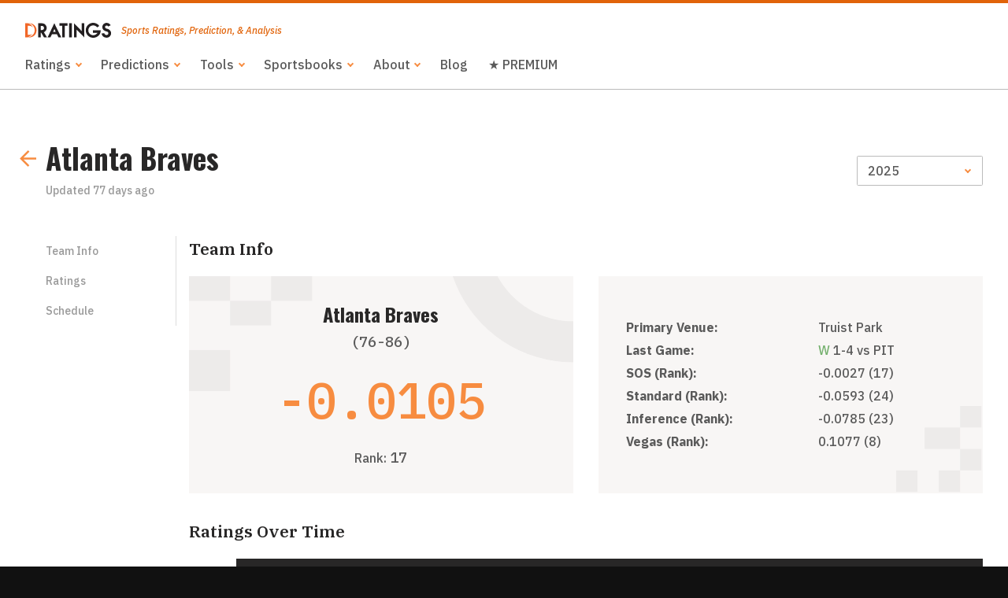

--- FILE ---
content_type: text/html
request_url: https://www.dratings.com/teams/mlb-baseball-ratings/16-atlanta-braves
body_size: 16504
content:
<!DOCTYPE html><html lang="en" xmlns:og="http://ogp.me/ns#"><head><meta charset="utf-8" /><meta content="width=device-width, initial-scale=1, shrink-to-fit=no" name="viewport" /><meta content="ie=edge" http-equiv="x-ua-compatible" /><meta content="#F78C40" name="theme-color" /><meta content="Welcome to DRatings.com - home of statistically generated sports computer ratings and predictions for professional and college sports teams." property="og:description" /><meta content="https://app.dratings.com/assets/32ec6c28343138ed2dd7e4f2e177ce6e.png" property="og:image" /><meta content="Atlanta Braves - DRatings.com" property="og:title" /><meta content="website" property="og:type" /><meta content="https://app.dratings.com/teams/mlb-baseball-ratings/16-atlanta-braves" property="og:url" /><meta name="_csrf" content="s8eey4D1mka6x9UAF348ZKEd91uGgH4NVyrWBWZpQDE" /><link href="/assets/6ad4dd3d24021b4f5e123a5aea9962fb.png" rel="icon" sizes="16x16" type="image/png" /><link href="/assets/363cc95e654f056d9630bf42e9f9b759.png" rel="icon" sizes="32x32" type="image/png" /><link href="/assets/2d81423b893501348f7dfc182753d0bc.png" rel="apple-touch-icon" sizes="80x80" /><link href="/assets/05cdfb1cb072dccc47ed3ceee1a2b15c.png" rel="apple-touch-icon" sizes="120x120" /><link href="/assets/f205cbff2850198239fc56e2be7219bb.png" rel="apple-touch-icon" sizes="152x152" /><link href="/assets/eec6e493d717e18de6694b31d14afdaa.png" rel="apple-touch-icon" sizes="180x180" /><link href="/assets/32ec6c28343138ed2dd7e4f2e177ce6e.png" rel="apple-touch-icon" sizes="192x192" /><link href="/assets/150c2fbd39c3063882158863b9877fa0.png" rel="apple-touch-icon" sizes="512x512" /><script async="true" src="https://www.googletagmanager.com/gtag/js?id=UA-35990443-1"></script><script>window.dataLayer = window.dataLayer || []; function gtag(){dataLayer.push(arguments);} gtag('js', new Date()); gtag('config', 'UA-35990443-1');</script><link href="https://fonts.googleapis.com/css?family=IBM+Plex+Mono:500,600,700|IBM+Plex+Sans:500,500i,600,700|IBM+Plex+Serif:600|Oswald:700&amp;display=swap" rel="stylesheet" /><link href="/assets/main__main.f4fb6be2d584f072a379.css" rel="stylesheet" /><script src="/assets/main__main.89896f785741688b64f3.js"></script><title>Atlanta Braves - DRatings.com</title></head><body><div class="drawer"><button class="drawer-close drawer-index" id="drawer-close">Close</button><ul class="drawer-list"><li><a class="drawer-index" tabindex="-1" href="/sports/">Ratings</a><ul><li><a class="drawer-index" tabindex="-1" href="https://www.dratings.com/sports/ncaa-fbs-football-ratings/">FBS Ratings</a></li><li><a class="drawer-index" tabindex="-1" href="https://www.dratings.com/sports/nfl-football-ratings/">NFL Ratings</a></li><li><a class="drawer-index" tabindex="-1" href="https://www.dratings.com/sports/nhl-hockey-ratings/">NHL Ratings</a></li><li><a class="drawer-index" tabindex="-1" href="https://www.dratings.com/sports/nba-basketball-ratings/">NBA Ratings</a></li><li><a class="drawer-index" tabindex="-1" href="https://www.dratings.com/sports/ncaa-college-basketball-ratings/">NCAAB Ratings</a></li></ul></li><li><a class="drawer-index" tabindex="-1" href="/predictor/">Predictions</a><ul><li><a class="drawer-index" tabindex="-1" href="https://www.dratings.com/predictor/ncaa-football-predictions/">NCAAF Predictions</a></li><li><a class="drawer-index" tabindex="-1" href="https://www.dratings.com/predictor/nfl-football-predictions/">NFL Predictions</a></li><li><a class="drawer-index" tabindex="-1" href="https://www.dratings.com/predictor/nhl-hockey-predictions/">NHL Predictions</a></li><li><a class="drawer-index" tabindex="-1" href="https://www.dratings.com/predictor/nba-basketball-predictions/">NBA Predictions</a></li><li><a class="drawer-index" tabindex="-1" href="https://www.dratings.com/predictor/ncaa-basketball-predictions/">NCAAB Predictions</a></li><li><a class="drawer-index" tabindex="-1" href="/predictor/ufc-mma-predictions/">UFC Predictions</a></li></ul></li><li><a class="drawer-index" tabindex="-1" href="https://www.dratings.com/tools/">Tools</a><ul><li><a class="drawer-index" tabindex="-1" href="https://www.dratings.com/odds-conversion-calculator/">Odds Conversion Calculator</a></li><li><a class="drawer-index" tabindex="-1" href="https://www.dratings.com/parlay-calculator/">Parlay Calculator</a></li><li><a class="drawer-index" tabindex="-1" href="https://www.dratings.com/sports-betting-hold-calculator/">Hold Calculator</a></li><li><a class="drawer-index" tabindex="-1" href="https://www.dratings.com/no-vig-fair-odds-calculator/">No-Vig Line</a></li><li><a class="drawer-index" tabindex="-1" href="https://www.dratings.com/clv-calculator/">CLV Calculator</a></li><li><a class="drawer-index" tabindex="-1" href="https://www.dratings.com/kelly-criterion-calculator/">Kelly Criterion Calculator</a></li></ul></li><li><a class="drawer-index" tabindex="-1" href="/top-5-online-sportsbooks-for-us-gamblers/">Sportsbooks</a><ul><li><a class="drawer-index" tabindex="-1" href="/bovada-sportsbook-review/">Bovada Sportsbook Review</a></li><li><a class="drawer-index" tabindex="-1" href="/betonline-sportsbook-review/">BetOnline Sportsbook Review</a></li><li><a class="drawer-index" tabindex="-1" href="/intertops-sportsbook-review/">Everygame Sportsbook Review</a></li><li><a class="drawer-index" tabindex="-1" href="https://www.dratings.com/bet105-sportsbook-review/">bet105 Sportsbook Review</a></li><li><a class="drawer-index" tabindex="-1" href="/nitrogen-sports-sportsbook-review/">Nitrobetting Sportsbook Review</a></li><li><a class="drawer-index" tabindex="-1" href="/sportsbetting-sportsbook-review/">SportsBetting Sportsbook Review</a></li><li><a class="drawer-index" tabindex="-1" href="/youwager-sportsbook-review/">Youwager Sportsbook Review</a></li><li><a class="drawer-index" tabindex="-1" href="https://www.dratings.com/betanysports-sportsbook-review/">BetAnySports Sportsbook Review</a></li></ul></li><li><a class="drawer-index" tabindex="-1" href="/about/">About</a><ul><li><a class="drawer-index" tabindex="-1" href="/acknowledgments/">Acknowledgments</a></li><li><a class="drawer-index" tabindex="-1" href="/methodology/">Methodology</a></li><li><a class="drawer-index" tabindex="-1" href="/about/predictions-disclaimer/">Predictions Disclaimer</a></li></ul></li><li><a class="drawer-index" tabindex="-1" href="/blog/">Blog</a></li><li><a class="drawer-index" tabindex="-1" href="https://www.dratings.com/dratings-premium-with-gamedaymath/">★ PREMIUM</a></li></ul></div><div class="layout"><header class="header"><div class="header-drawer"><button class="header-drawer-button" id="drawer-toggle">Menu</button></div><div class="header-logo"><a href="/"><img alt="DRatings" src="/assets/a19bf740984dfbd342f7f58fac37ff9e.svg" /></a><span>Sports Ratings, Prediction, &amp; Analysis</span></div><div class="header-actions"><ul class="header-nav"><li class="header-nav-dropdown"><a class="header-nav-item" href="/sports/">Ratings</a><ul class="header-nav-dropdown-content"><li><a href="https://www.dratings.com/sports/ncaa-fbs-football-ratings/">FBS Ratings</a></li><li><a href="https://www.dratings.com/sports/nfl-football-ratings/">NFL Ratings</a></li><li><a href="https://www.dratings.com/sports/nhl-hockey-ratings/">NHL Ratings</a></li><li><a href="https://www.dratings.com/sports/nba-basketball-ratings/">NBA Ratings</a></li><li><a href="https://www.dratings.com/sports/ncaa-college-basketball-ratings/">NCAAB Ratings</a></li></ul></li><li class="header-nav-dropdown"><a class="header-nav-item" href="/predictor/">Predictions</a><ul class="header-nav-dropdown-content"><li><a href="https://www.dratings.com/predictor/ncaa-football-predictions/">NCAAF Predictions</a></li><li><a href="https://www.dratings.com/predictor/nfl-football-predictions/">NFL Predictions</a></li><li><a href="https://www.dratings.com/predictor/nhl-hockey-predictions/">NHL Predictions</a></li><li><a href="https://www.dratings.com/predictor/nba-basketball-predictions/">NBA Predictions</a></li><li><a href="https://www.dratings.com/predictor/ncaa-basketball-predictions/">NCAAB Predictions</a></li><li><a href="/predictor/ufc-mma-predictions/">UFC Predictions</a></li></ul></li><li class="header-nav-dropdown"><a class="header-nav-item" href="https://www.dratings.com/tools/">Tools</a><ul class="header-nav-dropdown-content"><li><a href="https://www.dratings.com/odds-conversion-calculator/">Odds Conversion Calculator</a></li><li><a href="https://www.dratings.com/parlay-calculator/">Parlay Calculator</a></li><li><a href="https://www.dratings.com/sports-betting-hold-calculator/">Hold Calculator</a></li><li><a href="https://www.dratings.com/no-vig-fair-odds-calculator/">No-Vig Line</a></li><li><a href="https://www.dratings.com/clv-calculator/">CLV Calculator</a></li><li><a href="https://www.dratings.com/kelly-criterion-calculator/">Kelly Criterion Calculator</a></li></ul></li><li class="header-nav-dropdown"><a class="header-nav-item" href="/top-5-online-sportsbooks-for-us-gamblers/">Sportsbooks</a><ul class="header-nav-dropdown-content"><li><a href="/bovada-sportsbook-review/">Bovada Sportsbook Review</a></li><li><a href="/betonline-sportsbook-review/">BetOnline Sportsbook Review</a></li><li><a href="/intertops-sportsbook-review/">Everygame Sportsbook Review</a></li><li><a href="https://www.dratings.com/bet105-sportsbook-review/">bet105 Sportsbook Review</a></li><li><a href="/nitrogen-sports-sportsbook-review/">Nitrobetting Sportsbook Review</a></li><li><a href="/sportsbetting-sportsbook-review/">SportsBetting Sportsbook Review</a></li><li><a href="/youwager-sportsbook-review/">Youwager Sportsbook Review</a></li><li><a href="https://www.dratings.com/betanysports-sportsbook-review/">BetAnySports Sportsbook Review</a></li></ul></li><li class="header-nav-dropdown"><a class="header-nav-item" href="/about/">About</a><ul class="header-nav-dropdown-content"><li><a href="/acknowledgments/">Acknowledgments</a></li><li><a href="/methodology/">Methodology</a></li><li><a href="/about/predictions-disclaimer/">Predictions Disclaimer</a></li></ul></li><li><a class="header-nav-item" href="/blog/">Blog</a></li><li><a class="header-nav-item" href="https://www.dratings.com/dratings-premium-with-gamedaymath/">★ PREMIUM</a></li></ul></div></header><main class="display-vegas-sportsbook" role="main"><div class="row"><div class="cell well well--carve2"><div class="subheader"><a class="subheader-back" href="/sports/mlb-baseball-ratings/"><svg class="icon"><use href="/assets/e590462d1e06584b5da0209a3cde52f1.svg#arrow-left" xlink:href="/assets/e590462d1e06584b5da0209a3cde52f1.svg#arrow-left"></use></svg></a><div class="subheader-heading"><h1 class="heading-1 mb--04">Atlanta Braves</h1><span class="tc--blackT ts--down1">Updated <time datetime="2025-11-02T12:23:37Z">77 days ago</time></span></div><div class="form-select form-select--minWidth"><select aria-label="Season" id="season-toggle"><optgroup label="Season"><option selected="" value="f93bd693-85c7-5ace-ad0c-f02d7e551bc5">2025</option><option value="84feba47-dd76-512f-9555-fc8286143ee4">2024</option><option value="6d15f6c2-e9d3-506c-b608-984795b16127">2023</option><option value="c848acc2-e8b8-5828-8a4a-478dfa1e6d79">2022</option><option value="b461e973-b843-51cf-8451-5838b8eb0ce2">2021</option><option value="74137ed0-e9dd-523d-ad21-0697b4999ab5">2020</option><option value="03ca1218-c0ad-57c9-b7f7-853c9ac042f2">2019</option></optgroup></select></div></div><div class="grid"><div class="grid-box grid-box--M--2"><ul class="subnav" id="scroll"><li class="subnav-item"><a href="#scroll-info">Team Info</a></li><li class="subnav-item"><a href="#scroll-ratings">Ratings</a></li><li class="subnav-item"><a href="#scroll-schedule">Schedule</a></li></ul></div><div class="grid-box grid-box--M--10"><div class="heading" id="scroll-info"><h3 class="heading-3">Team Info</h3></div><div class="grid"><div class="grid-box grid-box--S--6"><div class="matchup matchup--reverse has-motif mb--2" id="team-rating"><svg class="motif motif--matchup motif--reverse" viewBox="0 0 468 140"><rect height="50" width="50" y="90"></rect><rect height="30" width="50"></rect><rect height="30" width="50" x="100"></rect><rect height="30" width="50" x="50" y="30"></rect><path d="M375.65,0H321.26c1.12,3.29,2.34,6.55,3.69,9.76A155,155,0,0,0,468,105V55A105,105,0,0,1,375.65,0Z"></path></svg><div class="matchup-content layer"><div><h2 class="heading-2 mb--04">Atlanta Braves</h2><span class="tf--mono ts--up1">(76-86)</span></div><div class="matchup-value tc--orange">-0.0105</div><div><span>Rank: </span><span class="tf--mono ts--up1">17</span></div></div></div></div><div class="grid-box grid-box--S--6"><div class="matchup matchup--reverse has-motif mb--2" id="team-stats"><svg class="motif motif--matchup2 motif--reverse" viewBox="0 0 122 122"><rect height="30" width="30" x="60" y="90"></rect><rect height="30" width="30" x="0" y="90"></rect><rect height="30" width="30" x="90" y="0"></rect><rect height="30" width="30" x="90" y="60"></rect><rect height="30" width="50" x="40" y="30"></rect></svg><div class="matchup-content matchup-content--vCenter layer"><table class="matchup-content-table"><tbody><tr><th>Primary Venue:</th><td>Truist Park</td></tr><tr><th>Last Game:</th><td><span class="tc--green">W</span> 1-4 vs PIT</td></tr><tr><th>SOS (Rank):</th><td>-0.0027 (17)</td></tr><tr><th>Standard (Rank):</th><td>-0.0593 (24)</td></tr><tr><th>Inference (Rank):</th><td>-0.0785 (23)</td></tr><tr><th>Vegas (Rank):</th><td>0.1077 (8)</td></tr></tbody></table></div></div></div></div><div class="heading" id="scroll-ratings"><h3 class="heading-3">Ratings Over Time</h3></div><div class="mb--2"><div class="chart chart--S" id="chart-ratings"></div></div><div class="heading" id="scroll-schedule"><h3 class="heading-3">Schedule</h3></div><h4 class="heading-4 mb--04">Regular Season</h4><table class="table tablesaw tablesaw-swipe mb--16" data-tablesaw-minimap="" data-tablesaw-mode="swipe" id="regular-schedule"><thead class="table-header"><tr><th>Date</th><th>Time</th><th>Opponent</th><th>Score</th><th>Money Line</th><th>Orig. Score<br>Projection</th><th>Orig. Win<br>Projection</th></tr></thead><tbody class="table-body"><tr><td><span class="tc--blackT ts--down1"><time class="date" datetime="2025-03-25T20:05:00Z">03/25/2025</time></span></td><td><a class="t--nowrap ts--down1" href="/predictor/mlb-baseball-predictions/ac25c896-99d6-53ed-92c2-3f3719d76058"><time class="time-short" datetime="2025-03-25T20:05:00Z">8:05 PM</time></a></td><td class="tf--body">&commat; <a href="/teams/mlb-baseball-ratings/21-chicago-cubs">Chicago Cubs</a></td><td><span class="tc--red">L </span>2-4</td><td class="table-division">+105</td><td>3.84-3.68</td><td><span class="tc--green">51.6%</span></td></tr><tr><td><span class="tc--blackT ts--down1"><time class="date" datetime="2025-03-27T20:10:00Z">03/27/2025</time></span></td><td><a class="t--nowrap ts--down1" href="/predictor/mlb-baseball-predictions/8d131813-6207-5337-aca7-27e50e0fcba9"><time class="time-short" datetime="2025-03-27T20:10:00Z">8:10 PM</time></a></td><td class="tf--body">&commat; <a href="/teams/mlb-baseball-ratings/29-san-diego-padres">San Diego Padres</a></td><td><span class="tc--red">L </span>4-7</td><td class="table-division">-110</td><td>3.55-3.25</td><td><span class="tc--green">52.8%</span></td></tr><tr><td><span class="tc--blackT ts--down1"><time class="date" datetime="2025-03-29T01:40:00Z">03/29/2025</time></span></td><td><a class="t--nowrap ts--down1" href="/predictor/mlb-baseball-predictions/6433df7e-28d5-5876-875c-7989fdf09d6e"><time class="time-short" datetime="2025-03-29T01:40:00Z">1:40 AM</time></a></td><td class="tf--body">&commat; <a href="/teams/mlb-baseball-ratings/29-san-diego-padres">San Diego Padres</a></td><td><span class="tc--red">L </span>3-4</td><td class="table-division">+123</td><td>3.62-3.49</td><td><span class="tc--green">50.3%</span></td></tr><tr><td><span class="tc--blackT ts--down1"><time class="date" datetime="2025-03-29T23:15:00Z">03/29/2025</time></span></td><td><a class="t--nowrap ts--down1" href="/predictor/mlb-baseball-predictions/4290e8c0-44cb-5aac-b8d6-5057a08e0d1b"><time class="time-short" datetime="2025-03-29T23:15:00Z">11:15 PM</time></a></td><td class="tf--body">&commat; <a href="/teams/mlb-baseball-ratings/29-san-diego-padres">San Diego Padres</a></td><td><span class="tc--red">L </span>0-1</td><td class="table-division">-145</td><td>4.42-3.73</td><td><span class="tc--green">56.6%</span></td></tr><tr><td><span class="tc--blackT ts--down1"><time class="date" datetime="2025-03-30T23:10:00Z">03/30/2025</time></span></td><td><a class="t--nowrap ts--down1" href="/predictor/mlb-baseball-predictions/fdf17da9-11b1-5a66-bdaf-c73d7bdf290f"><time class="time-short" datetime="2025-03-30T23:10:00Z">11:10 PM</time></a></td><td class="tf--body">&commat; <a href="/teams/mlb-baseball-ratings/29-san-diego-padres">San Diego Padres</a></td><td><span class="tc--red">L </span>0-5</td><td class="table-division">+125</td><td>3.93-4.46</td><td><span class="tc--red">44.9%</span></td></tr><tr><td><span class="tc--blackT ts--down1"><time class="date" datetime="2025-04-01T02:10:00Z">04/01/2025</time></span></td><td><a class="t--nowrap ts--down1" href="/predictor/mlb-baseball-predictions/99c4c6f2-804a-597b-a638-298043588d33"><time class="time-short" datetime="2025-04-01T02:10:00Z">2:10 AM</time></a></td><td class="tf--body">&commat; <a href="/teams/mlb-baseball-ratings/28-los-angeles-dodgers">Los Angeles Dodgers</a></td><td><span class="tc--red">L </span>1-6</td><td class="table-division">+192</td><td>3.08-4.55</td><td><span class="tc--red">36.1%</span></td></tr><tr><td><span class="tc--blackT ts--down1"><time class="date" datetime="2025-04-02T02:10:00Z">04/02/2025</time></span></td><td><a class="t--nowrap ts--down1" href="/predictor/mlb-baseball-predictions/34b4ca92-a2e4-5b82-860c-cee4aff0c8fc"><time class="time-short" datetime="2025-04-02T02:10:00Z">2:10 AM</time></a></td><td class="tf--body">&commat; <a href="/teams/mlb-baseball-ratings/28-los-angeles-dodgers">Los Angeles Dodgers</a></td><td><span class="tc--red">L </span>1-3</td><td class="table-division">+120</td><td>3.35-3.74</td><td><span class="tc--red">46.3%</span></td></tr><tr><td><span class="tc--blackT ts--down1"><time class="date" datetime="2025-04-03T00:38:00Z">04/03/2025</time></span></td><td><a class="t--nowrap ts--down1" href="/predictor/mlb-baseball-predictions/f9e8ee47-cdd7-5d3c-934c-4ccc1aaaaa20"><time class="time-short" datetime="2025-04-03T00:38:00Z">12:38 AM</time></a></td><td class="tf--body">&commat; <a href="/teams/mlb-baseball-ratings/28-los-angeles-dodgers">Los Angeles Dodgers</a></td><td><span class="tc--red">L </span>5-6</td><td class="table-division">+210</td><td>3.10-4.82</td><td><span class="tc--red">33.3%</span></td></tr><tr><td><span class="tc--blackT ts--down1"><time class="date" datetime="2025-04-04T23:15:00Z">04/04/2025</time></span></td><td><a class="t--nowrap ts--down1" href="/predictor/mlb-baseball-predictions/5586eb23-02f7-5fe7-b214-a2b7111db0e7"><time class="time-short" datetime="2025-04-04T23:15:00Z">11:15 PM</time></a></td><td class="tf--body">vs <a href="/teams/mlb-baseball-ratings/17-miami-marlins">Miami Marlins</a></td><td><span class="tc--green">W </span>0-10</td><td class="table-division">-235</td><td>2.18-4.75</td><td><span class="tc--green">74.5%</span></td></tr><tr><td><span class="tc--blackT ts--down1"><time class="date" datetime="2025-04-05T23:15:00Z">04/05/2025</time></span></td><td><a class="t--nowrap ts--down1" href="/predictor/mlb-baseball-predictions/34fc92aa-094c-5579-9057-92a084b033fd"><time class="time-short" datetime="2025-04-05T23:15:00Z">11:15 PM</time></a></td><td class="tf--body">vs <a href="/teams/mlb-baseball-ratings/17-miami-marlins">Miami Marlins</a></td><td><span class="tc--red">L </span>4-0</td><td class="table-division">-237</td><td>3.00-5.69</td><td><span class="tc--green">75.6%</span></td></tr><tr><td><span class="tc--blackT ts--down1"><time class="date" datetime="2025-04-08T23:15:00Z">04/08/2025</time></span></td><td><a class="t--nowrap ts--down1" href="/predictor/mlb-baseball-predictions/9410d3df-f128-53a1-8cef-771cb976a8db"><time class="time-short" datetime="2025-04-08T23:15:00Z">11:15 PM</time></a></td><td class="tf--body">vs <a href="/teams/mlb-baseball-ratings/19-philadelphia-phillies">Philadelphia Phillies</a></td><td><span class="tc--green">W </span>5-7</td><td class="table-division">-108</td><td>3.30-3.59</td><td><span class="tc--green">52.8%</span></td></tr><tr><td><span class="tc--blackT ts--down1"><time class="date" datetime="2025-04-09T23:15:00Z">04/09/2025</time></span></td><td><a class="t--nowrap ts--down1" href="/predictor/mlb-baseball-predictions/fb84ffce-377f-52ac-91c8-f4520a475f29"><time class="time-short" datetime="2025-04-09T23:15:00Z">11:15 PM</time></a></td><td class="tf--body">vs <a href="/teams/mlb-baseball-ratings/19-philadelphia-phillies">Philadelphia Phillies</a></td><td><span class="tc--red">L </span>4-3</td><td class="table-division">-140</td><td>4.56-4.69</td><td><span class="tc--green">51.2%</span></td></tr><tr><td><span class="tc--blackT ts--down1"><time class="date" datetime="2025-04-10T23:15:00Z">04/10/2025</time></span></td><td><a class="t--nowrap ts--down1" href="/predictor/mlb-baseball-predictions/321ac4a5-35a8-55e0-b88c-b3239f5c8c3d"><time class="time-short" datetime="2025-04-10T23:15:00Z">11:15 PM</time></a></td><td class="tf--body">vs <a href="/teams/mlb-baseball-ratings/19-philadelphia-phillies">Philadelphia Phillies</a></td><td><span class="tc--green">W </span>2-4</td><td class="table-division">-133</td><td>3.31-4.13</td><td><span class="tc--green">57.8%</span></td></tr><tr><td><span class="tc--blackT ts--down1"><time class="date" datetime="2025-04-11T23:05:00Z">04/11/2025</time></span></td><td><a class="t--nowrap ts--down1" href="/predictor/mlb-baseball-predictions/76ea50db-ab89-5420-80e8-d0f0a8dfba08"><time class="time-short" datetime="2025-04-11T23:05:00Z">11:05 PM</time></a></td><td class="tf--body">&commat; <a href="/teams/mlb-baseball-ratings/4-tampa-bay-rays">Tampa Bay Rays</a></td><td><span class="tc--red">L </span>3-6</td><td class="table-division">+126</td><td>3.78-3.91</td><td><span class="tc--red">48.7%</span></td></tr><tr><td><span class="tc--blackT ts--down1"><time class="date" datetime="2025-04-12T20:10:00Z">04/12/2025</time></span></td><td><a class="t--nowrap ts--down1" href="/predictor/mlb-baseball-predictions/775b6024-08f7-5408-9907-33d79235caa8"><time class="time-short" datetime="2025-04-12T20:10:00Z">8:10 PM</time></a></td><td class="tf--body">&commat; <a href="/teams/mlb-baseball-ratings/4-tampa-bay-rays">Tampa Bay Rays</a></td><td><span class="tc--green">W </span>5-4</td><td class="table-division">+124</td><td>3.36-3.71</td><td><span class="tc--red">46.6%</span></td></tr><tr><td><span class="tc--blackT ts--down1"><time class="date" datetime="2025-04-13T17:40:00Z">04/13/2025</time></span></td><td><a class="t--nowrap ts--down1" href="/predictor/mlb-baseball-predictions/f91618c7-473c-5e11-a57b-7598d95aabde"><time class="time-short" datetime="2025-04-13T17:40:00Z">5:40 PM</time></a></td><td class="tf--body">&commat; <a href="/teams/mlb-baseball-ratings/4-tampa-bay-rays">Tampa Bay Rays</a></td><td><span class="tc--red">L </span>3-8</td><td class="table-division">-160</td><td>3.71-3.24</td><td><span class="tc--green">54.5%</span></td></tr><tr><td><span class="tc--blackT ts--down1"><time class="date" datetime="2025-04-14T23:07:00Z">04/14/2025</time></span></td><td><a class="t--nowrap ts--down1" href="/predictor/mlb-baseball-predictions/1eb3f022-1d31-5193-ab76-6c4f94b91223"><time class="time-short" datetime="2025-04-14T23:07:00Z">11:07 PM</time></a></td><td class="tf--body">&commat; <a href="/teams/mlb-baseball-ratings/5-toronto-blue-jays">Toronto Blue Jays</a></td><td><span class="tc--green">W </span>8-4</td><td class="table-division">-113</td><td>4.22-4.43</td><td><span class="tc--red">48.0%</span></td></tr><tr><td><span class="tc--blackT ts--down1"><time class="date" datetime="2025-04-15T23:07:00Z">04/15/2025</time></span></td><td><a class="t--nowrap ts--down1" href="/predictor/mlb-baseball-predictions/e3efb910-6b04-5c16-8430-82208f96b113"><time class="time-short" datetime="2025-04-15T23:07:00Z">11:07 PM</time></a></td><td class="tf--body">&commat; <a href="/teams/mlb-baseball-ratings/5-toronto-blue-jays">Toronto Blue Jays</a></td><td><span class="tc--red">L </span>3-6</td><td class="table-division">-112</td><td>3.49-3.11</td><td><span class="tc--green">53.6%</span></td></tr><tr><td><span class="tc--blackT ts--down1"><time class="date" datetime="2025-04-16T17:07:00Z">04/16/2025</time></span></td><td><a class="t--nowrap ts--down1" href="/predictor/mlb-baseball-predictions/d9b61a8b-d472-57dd-98be-aed39a54c8da"><time class="time-short" datetime="2025-04-16T17:07:00Z">5:07 PM</time></a></td><td class="tf--body">&commat; <a href="/teams/mlb-baseball-ratings/5-toronto-blue-jays">Toronto Blue Jays</a></td><td><span class="tc--red">L </span>1-3</td><td class="table-division">-124</td><td>3.82-3.39</td><td><span class="tc--green">54.0%</span></td></tr><tr><td><span class="tc--blackT ts--down1"><time class="date" datetime="2025-04-18T23:15:00Z">04/18/2025</time></span></td><td><a class="t--nowrap ts--down1" href="/predictor/mlb-baseball-predictions/ef962970-7c68-507f-b491-6a761f545dd5"><time class="time-short" datetime="2025-04-18T23:15:00Z">11:15 PM</time></a></td><td class="tf--body">vs <a href="/teams/mlb-baseball-ratings/10-minnesota-twins">Minnesota Twins</a></td><td><span class="tc--green">W </span>4-6</td><td class="table-division">-140</td><td>3.37-4.32</td><td><span class="tc--green">59.1%</span></td></tr><tr><td><span class="tc--blackT ts--down1"><time class="date" datetime="2025-04-19T23:15:00Z">04/19/2025</time></span></td><td><a class="t--nowrap ts--down1" href="/predictor/mlb-baseball-predictions/1cb350ee-0d0d-516d-96de-a1a4b2f000ff"><time class="time-short" datetime="2025-04-19T23:15:00Z">11:15 PM</time></a></td><td class="tf--body">vs <a href="/teams/mlb-baseball-ratings/10-minnesota-twins">Minnesota Twins</a></td><td><span class="tc--green">W </span>3-4</td><td class="table-division">-220</td><td>2.72-3.99</td><td><span class="tc--green">62.2%</span></td></tr><tr><td><span class="tc--blackT ts--down1"><time class="date" datetime="2025-04-20T17:35:00Z">04/20/2025</time></span></td><td><a class="t--nowrap ts--down1" href="/predictor/mlb-baseball-predictions/e4c1d457-5284-5579-888d-35ae223e8aad"><time class="time-short" datetime="2025-04-20T17:35:00Z">5:35 PM</time></a></td><td class="tf--body">vs <a href="/teams/mlb-baseball-ratings/10-minnesota-twins">Minnesota Twins</a></td><td><span class="tc--green">W </span>2-6</td><td class="table-division">-110</td><td>3.50-3.42</td><td><span class="tc--red">49.3%</span></td></tr><tr><td><span class="tc--blackT ts--down1"><time class="date" datetime="2025-04-21T23:15:00Z">04/21/2025</time></span></td><td><a class="t--nowrap ts--down1" href="/predictor/mlb-baseball-predictions/104c26a0-5649-57d7-b251-232eadb52f65"><time class="time-short" datetime="2025-04-21T23:15:00Z">11:15 PM</time></a></td><td class="tf--body">vs <a href="/teams/mlb-baseball-ratings/25-st--louis-cardinals">St. Louis Cardinals</a></td><td><span class="tc--green">W </span>6-7</td><td class="table-division">-220</td><td>3.01-4.54</td><td><span class="tc--green">64.6%</span></td></tr><tr><td><span class="tc--blackT ts--down1"><time class="date" datetime="2025-04-22T23:15:00Z">04/22/2025</time></span></td><td><a class="t--nowrap ts--down1" href="/predictor/mlb-baseball-predictions/ef94544e-a7ac-577d-a50e-95eac266aeac"><time class="time-short" datetime="2025-04-22T23:15:00Z">11:15 PM</time></a></td><td class="tf--body">vs <a href="/teams/mlb-baseball-ratings/25-st--louis-cardinals">St. Louis Cardinals</a></td><td><span class="tc--red">L </span>10-4</td><td class="table-division">-134</td><td>3.50-5.08</td><td><span class="tc--green">65.2%</span></td></tr><tr><td><span class="tc--blackT ts--down1"><time class="date" datetime="2025-04-23T16:15:00Z">04/23/2025</time></span></td><td><a class="t--nowrap ts--down1" href="/predictor/mlb-baseball-predictions/a6456e34-dd1a-5993-b82f-250d94270ba9"><time class="time-short" datetime="2025-04-23T16:15:00Z">4:15 PM</time></a></td><td class="tf--body">vs <a href="/teams/mlb-baseball-ratings/25-st--louis-cardinals">St. Louis Cardinals</a></td><td><span class="tc--green">W </span>1-4</td><td class="table-division">-158</td><td>4.14-4.97</td><td><span class="tc--green">57.9%</span></td></tr><tr><td><span class="tc--blackT ts--down1"><time class="date" datetime="2025-04-26T01:40:00Z">04/26/2025</time></span></td><td><a class="t--nowrap ts--down1" href="/predictor/mlb-baseball-predictions/b89e246d-0f5a-5f2a-9c7c-abc71519957f"><time class="time-short" datetime="2025-04-26T01:40:00Z">1:40 AM</time></a></td><td class="tf--body">&commat; <a href="/teams/mlb-baseball-ratings/26-arizona-diamondbacks">Arizona Diamondbacks</a></td><td><span class="tc--green">W </span>8-2</td><td class="table-division">-120</td><td>4.05-3.78</td><td><span class="tc--green">52.6%</span></td></tr><tr><td><span class="tc--blackT ts--down1"><time class="date" datetime="2025-04-27T00:10:00Z">04/27/2025</time></span></td><td><a class="t--nowrap ts--down1" href="/predictor/mlb-baseball-predictions/44c24fe3-d832-5e62-9559-32ba95de578d"><time class="time-short" datetime="2025-04-27T00:10:00Z">12:10 AM</time></a></td><td class="tf--body">&commat; <a href="/teams/mlb-baseball-ratings/26-arizona-diamondbacks">Arizona Diamondbacks</a></td><td><span class="tc--green">W </span>8-7</td><td class="table-division">+114</td><td>3.95-4.03</td><td><span class="tc--red">49.2%</span></td></tr><tr><td><span class="tc--blackT ts--down1"><time class="date" datetime="2025-04-27T20:10:00Z">04/27/2025</time></span></td><td><a class="t--nowrap ts--down1" href="/predictor/mlb-baseball-predictions/ce7f0f57-84eb-5953-8a38-ec2964ea9463"><time class="time-short" datetime="2025-04-27T20:10:00Z">8:10 PM</time></a></td><td class="tf--body">&commat; <a href="/teams/mlb-baseball-ratings/26-arizona-diamondbacks">Arizona Diamondbacks</a></td><td><span class="tc--red">L </span>4-6</td><td class="table-division">-119</td><td>3.67-3.58</td><td><span class="tc--green">50.8%</span></td></tr><tr><td><span class="tc--blackT ts--down1"><time class="date" datetime="2025-04-29T00:40:00Z">04/29/2025</time></span></td><td><a class="t--nowrap ts--down1" href="/predictor/mlb-baseball-predictions/55514e3b-af8b-57d2-9954-cf699d597f67"><time class="time-short" datetime="2025-04-29T00:40:00Z">12:40 AM</time></a></td><td class="tf--body">&commat; <a href="/teams/mlb-baseball-ratings/27-colorado-rockies">Colorado Rockies</a></td><td><span class="tc--green">W </span>6-3</td><td class="table-division">-170</td><td>5.05-4.22</td><td><span class="tc--green">57.9%</span></td></tr><tr><td><span class="tc--blackT ts--down1"><time class="date" datetime="2025-04-30T00:40:00Z">04/30/2025</time></span></td><td><a class="t--nowrap ts--down1" href="/predictor/mlb-baseball-predictions/b8423748-77fd-545c-b2c1-e16ab96c7a27"><time class="time-short" datetime="2025-04-30T00:40:00Z">12:40 AM</time></a></td><td class="tf--body">&commat; <a href="/teams/mlb-baseball-ratings/27-colorado-rockies">Colorado Rockies</a></td><td><span class="tc--green">W </span>8-2</td><td class="table-division">-200</td><td>4.80-3.99</td><td><span class="tc--green">57.6%</span></td></tr><tr><td><span class="tc--blackT ts--down1"><time class="date" datetime="2025-04-30T19:10:00Z">04/30/2025</time></span></td><td><a class="t--nowrap ts--down1" href="/predictor/mlb-baseball-predictions/0ba38eaf-e057-5078-9863-9166f9584336"><time class="time-short" datetime="2025-04-30T19:10:00Z">7:10 PM</time></a></td><td class="tf--body">&commat; <a href="/teams/mlb-baseball-ratings/27-colorado-rockies">Colorado Rockies</a></td><td><span class="tc--red">L </span>1-2</td><td class="table-division">-260</td><td>5.37-3.42</td><td><span class="tc--green">69.0%</span></td></tr><tr><td><span class="tc--blackT ts--down1"><time class="date" datetime="2025-05-02T23:15:00Z">05/02/2025</time></span></td><td><a class="t--nowrap ts--down1" href="/predictor/mlb-baseball-predictions/b396e21d-3f63-5036-a17d-3ff9a51cb980"><time class="time-short" datetime="2025-05-02T23:15:00Z">11:15 PM</time></a></td><td class="tf--body">vs <a href="/teams/mlb-baseball-ratings/28-los-angeles-dodgers">Los Angeles Dodgers</a></td><td><span class="tc--red">L </span>2-1</td><td class="table-division">+160</td><td>3.98-3.72</td><td><span class="tc--red">47.5%</span></td></tr><tr><td><span class="tc--blackT ts--down1"><time class="date" datetime="2025-05-04T02:20:00Z">05/04/2025</time></span></td><td><a class="t--nowrap ts--down1" href="/predictor/mlb-baseball-predictions/890bf124-b83d-5563-a37f-dac04405e13a"><time class="time-short" datetime="2025-05-04T02:20:00Z">2:20 AM</time></a></td><td class="tf--body">vs <a href="/teams/mlb-baseball-ratings/28-los-angeles-dodgers">Los Angeles Dodgers</a></td><td><span class="tc--red">L </span>10-3</td><td class="table-division">-126</td><td>3.75-4.43</td><td><span class="tc--green">56.5%</span></td></tr><tr><td><span class="tc--blackT ts--down1"><time class="date" datetime="2025-05-04T23:10:00Z">05/04/2025</time></span></td><td><a class="t--nowrap ts--down1" href="/predictor/mlb-baseball-predictions/5aa3e108-3341-5dca-ad66-45b21665893f"><time class="time-short" datetime="2025-05-04T23:10:00Z">11:10 PM</time></a></td><td class="tf--body">vs <a href="/teams/mlb-baseball-ratings/28-los-angeles-dodgers">Los Angeles Dodgers</a></td><td><span class="tc--green">W </span>3-4</td><td class="table-division">+125</td><td>4.91-3.71</td><td><span class="tc--red">38.6%</span></td></tr><tr><td><span class="tc--blackT ts--down1"><time class="date" datetime="2025-05-05T23:15:00Z">05/05/2025</time></span></td><td><a class="t--nowrap ts--down1" href="/predictor/mlb-baseball-predictions/549750fb-b358-5716-b628-2923f070d6dc"><time class="time-short" datetime="2025-05-05T23:15:00Z">11:15 PM</time></a></td><td class="tf--body">vs <a href="/teams/mlb-baseball-ratings/22-cincinnati-reds">Cincinnati Reds</a></td><td><span class="tc--green">W </span>0-4</td><td class="table-division">-120</td><td>4.13-4.72</td><td><span class="tc--green">55.7%</span></td></tr><tr><td><span class="tc--blackT ts--down1"><time class="date" datetime="2025-05-06T23:15:00Z">05/06/2025</time></span></td><td><a class="t--nowrap ts--down1" href="/predictor/mlb-baseball-predictions/be8e86e3-b66e-5390-8d16-fe226f5027d3"><time class="time-short" datetime="2025-05-06T23:15:00Z">11:15 PM</time></a></td><td class="tf--body">vs <a href="/teams/mlb-baseball-ratings/22-cincinnati-reds">Cincinnati Reds</a></td><td><span class="tc--green">W </span>1-2</td><td class="table-division">-210</td><td>3.40-4.70</td><td><span class="tc--green">62.4%</span></td></tr><tr><td><span class="tc--blackT ts--down1"><time class="date" datetime="2025-05-07T23:15:00Z">05/07/2025</time></span></td><td><a class="t--nowrap ts--down1" href="/predictor/mlb-baseball-predictions/e68143cc-3726-5e3c-afae-49f8cda3fbb7"><time class="time-short" datetime="2025-05-07T23:15:00Z">11:15 PM</time></a></td><td class="tf--body">vs <a href="/teams/mlb-baseball-ratings/22-cincinnati-reds">Cincinnati Reds</a></td><td><span class="tc--red">L </span>4-3</td><td class="table-division">-115</td><td>3.48-3.93</td><td><span class="tc--green">54.2%</span></td></tr><tr><td><span class="tc--blackT ts--down1"><time class="date" datetime="2025-05-08T23:15:00Z">05/08/2025</time></span></td><td><a class="t--nowrap ts--down1" href="/predictor/mlb-baseball-predictions/8b3f5fd5-8dfd-5a63-9911-b727e1c852d9"><time class="time-short" datetime="2025-05-08T23:15:00Z">11:15 PM</time></a></td><td class="tf--body">vs <a href="/teams/mlb-baseball-ratings/22-cincinnati-reds">Cincinnati Reds</a></td><td><span class="tc--green">W </span>4-5</td><td class="table-division">-188</td><td>3.18-4.57</td><td><span class="tc--green">63.2%</span></td></tr><tr><td><span class="tc--blackT ts--down1"><time class="date" datetime="2025-05-09T22:40:00Z">05/09/2025</time></span></td><td><a class="t--nowrap ts--down1" href="/predictor/mlb-baseball-predictions/baf4e895-6d34-5a38-9afb-6dcf5764f89f"><time class="time-short" datetime="2025-05-09T22:40:00Z">10:40 PM</time></a></td><td class="tf--body">&commat; <a href="/teams/mlb-baseball-ratings/24-pittsburgh-pirates">Pittsburgh Pirates</a></td><td><span class="tc--red">L </span>2-3</td><td class="table-division">-144</td><td>4.82-4.21</td><td><span class="tc--green">55.7%</span></td></tr><tr><td><span class="tc--blackT ts--down1"><time class="date" datetime="2025-05-10T20:05:00Z">05/10/2025</time></span></td><td><a class="t--nowrap ts--down1" href="/predictor/mlb-baseball-predictions/0db99165-b7c4-51b4-8199-7cb8e023f270"><time class="time-short" datetime="2025-05-10T20:05:00Z">8:05 PM</time></a></td><td class="tf--body">&commat; <a href="/teams/mlb-baseball-ratings/24-pittsburgh-pirates">Pittsburgh Pirates</a></td><td><span class="tc--green">W </span>3-2</td><td class="table-division">-150</td><td>4.58-3.87</td><td><span class="tc--green">56.7%</span></td></tr><tr><td><span class="tc--blackT ts--down1"><time class="date" datetime="2025-05-11T17:35:00Z">05/11/2025</time></span></td><td><a class="t--nowrap ts--down1" href="/predictor/mlb-baseball-predictions/51dee47a-6106-5f6a-8449-071bae512ad8"><time class="time-short" datetime="2025-05-11T17:35:00Z">5:35 PM</time></a></td><td class="tf--body">&commat; <a href="/teams/mlb-baseball-ratings/24-pittsburgh-pirates">Pittsburgh Pirates</a></td><td><span class="tc--red">L </span>3-4</td><td class="table-division">-220</td><td>4.95-3.14</td><td><span class="tc--green">67.6%</span></td></tr><tr><td><span class="tc--blackT ts--down1"><time class="date" datetime="2025-05-12T23:15:00Z">05/12/2025</time></span></td><td><a class="t--nowrap ts--down1" href="/predictor/mlb-baseball-predictions/419ca7d0-9e75-571f-8f07-aa517f4b835b"><time class="time-short" datetime="2025-05-12T23:15:00Z">11:15 PM</time></a></td><td class="tf--body">vs <a href="/teams/mlb-baseball-ratings/20-washington-nationals">Washington Nationals</a></td><td><span class="tc--green">W </span>3-4</td><td class="table-division">-180</td><td>3.37-4.76</td><td><span class="tc--green">63.2%</span></td></tr><tr><td><span class="tc--blackT ts--down1"><time class="date" datetime="2025-05-13T23:15:00Z">05/13/2025</time></span></td><td><a class="t--nowrap ts--down1" href="/predictor/mlb-baseball-predictions/d1c37d5e-87c9-5d08-a841-03292020eb0a"><time class="time-short" datetime="2025-05-13T23:15:00Z">11:15 PM</time></a></td><td class="tf--body">vs <a href="/teams/mlb-baseball-ratings/20-washington-nationals">Washington Nationals</a></td><td><span class="tc--green">W </span>2-5</td><td class="table-division">-210</td><td>2.95-5.42</td><td><span class="tc--green">73.8%</span></td></tr><tr><td><span class="tc--blackT ts--down1"><time class="date" datetime="2025-05-14T23:15:00Z">05/14/2025</time></span></td><td><a class="t--nowrap ts--down1" href="/predictor/mlb-baseball-predictions/2baf360c-7595-5172-a149-19b1cc78299d"><time class="time-short" datetime="2025-05-14T23:15:00Z">11:15 PM</time></a></td><td class="tf--body">vs <a href="/teams/mlb-baseball-ratings/20-washington-nationals">Washington Nationals</a></td><td><span class="tc--red">L </span>5-4</td><td class="table-division">-170</td><td>3.87-5.07</td><td><span class="tc--green">61.4%</span></td></tr><tr><td><span class="tc--blackT ts--down1"><time class="date" datetime="2025-05-15T16:15:00Z">05/15/2025</time></span></td><td><a class="t--nowrap ts--down1" href="/predictor/mlb-baseball-predictions/5033af1c-e497-586a-bb4b-cebd37016d20"><time class="time-short" datetime="2025-05-15T16:15:00Z">4:15 PM</time></a></td><td class="tf--body">vs <a href="/teams/mlb-baseball-ratings/20-washington-nationals">Washington Nationals</a></td><td><span class="tc--green">W </span>2-5</td><td class="table-division">-190</td><td>3.76-5.31</td><td><span class="tc--green">64.8%</span></td></tr><tr><td><span class="tc--blackT ts--down1"><time class="date" datetime="2025-05-16T23:10:00Z">05/16/2025</time></span></td><td><a class="t--nowrap ts--down1" href="/predictor/mlb-baseball-predictions/6df320f1-d8cf-59b6-a106-70a7b5616726"><time class="time-short" datetime="2025-05-16T23:10:00Z">11:10 PM</time></a></td><td class="tf--body">&commat; <a href="/teams/mlb-baseball-ratings/2-boston-red-sox">Boston Red Sox</a></td><td><span class="tc--green">W </span>4-2</td><td class="table-division">+109</td><td>3.59-4.00</td><td><span class="tc--red">46.0%</span></td></tr><tr><td><span class="tc--blackT ts--down1"><time class="date" datetime="2025-05-17T23:15:00Z">05/17/2025</time></span></td><td><a class="t--nowrap ts--down1" href="/predictor/mlb-baseball-predictions/d7255472-2d4b-5bb9-a39d-db822e67d4ed"><time class="time-short" datetime="2025-05-17T23:15:00Z">11:15 PM</time></a></td><td class="tf--body">&commat; <a href="/teams/mlb-baseball-ratings/2-boston-red-sox">Boston Red Sox</a></td><td><span class="tc--red">L </span>6-7</td><td class="table-division">+110</td><td>4.97-4.84</td><td><span class="tc--green">51.3%</span></td></tr><tr><td><span class="tc--blackT ts--down1"><time class="date" datetime="2025-05-18T17:35:00Z">05/18/2025</time></span></td><td><a class="t--nowrap ts--down1" href="/predictor/mlb-baseball-predictions/b724a6a0-f693-5801-a3e7-04b3c369f94b"><time class="time-short" datetime="2025-05-18T17:35:00Z">5:35 PM</time></a></td><td class="tf--body">&commat; <a href="/teams/mlb-baseball-ratings/2-boston-red-sox">Boston Red Sox</a></td><td><span class="tc--green">W </span>10-4</td><td class="table-division">-115</td><td>4.01-3.62</td><td><span class="tc--green">53.6%</span></td></tr><tr><td><span class="tc--blackT ts--down1"><time class="date" datetime="2025-05-20T22:45:00Z">05/20/2025</time></span></td><td><a class="t--nowrap ts--down1" href="/predictor/mlb-baseball-predictions/42d707d0-5745-5d00-9b45-21bf668a50ac"><time class="time-short" datetime="2025-05-20T22:45:00Z">10:45 PM</time></a></td><td class="tf--body">&commat; <a href="/teams/mlb-baseball-ratings/20-washington-nationals">Washington Nationals</a></td><td><span class="tc--red">L </span>3-5</td><td class="table-division">-158</td><td>4.87-3.50</td><td><span class="tc--green">63.1%</span></td></tr><tr><td><span class="tc--blackT ts--down1"><time class="date" datetime="2025-05-22T22:45:00Z">05/22/2025</time></span></td><td><a class="t--nowrap ts--down1" href="/predictor/mlb-baseball-predictions/cee96445-8132-5534-bb9c-8f8c1d776752"><time class="time-short" datetime="2025-05-22T22:45:00Z">10:45 PM</time></a></td><td class="tf--body">&commat; <a href="/teams/mlb-baseball-ratings/20-washington-nationals">Washington Nationals</a></td><td><span class="tc--red">L </span>7-8</td><td class="table-division">-145</td><td>5.04-4.08</td><td><span class="tc--green">59.2%</span></td></tr><tr><td><span class="tc--blackT ts--down1"><time class="date" datetime="2025-05-23T23:15:00Z">05/23/2025</time></span></td><td><a class="t--nowrap ts--down1" href="/predictor/mlb-baseball-predictions/099bc2ca-24e9-57b2-965a-3f4ce829c00d"><time class="time-short" datetime="2025-05-23T23:15:00Z">11:15 PM</time></a></td><td class="tf--body">vs <a href="/teams/mlb-baseball-ratings/29-san-diego-padres">San Diego Padres</a></td><td><span class="tc--red">L </span>2-1</td><td class="table-division">-171</td><td>3.59-3.76</td><td><span class="tc--green">51.6%</span></td></tr><tr><td><span class="tc--blackT ts--down1"><time class="date" datetime="2025-05-24T20:10:00Z">05/24/2025</time></span></td><td><a class="t--nowrap ts--down1" href="/predictor/mlb-baseball-predictions/0d35f9d1-1481-55ff-bf63-8c79d32021cf"><time class="time-short" datetime="2025-05-24T20:10:00Z">8:10 PM</time></a></td><td class="tf--body">vs <a href="/teams/mlb-baseball-ratings/29-san-diego-padres">San Diego Padres</a></td><td><span class="tc--green">W </span>1-7</td><td class="table-division">-145</td><td>4.24-4.13</td><td><span class="tc--red">49.0%</span></td></tr><tr><td><span class="tc--blackT ts--down1"><time class="date" datetime="2025-05-25T20:10:00Z">05/25/2025</time></span></td><td><a class="t--nowrap ts--down1" href="/predictor/mlb-baseball-predictions/ef785b12-a772-518a-be2f-8d6a07e610c4"><time class="time-short" datetime="2025-05-25T20:10:00Z">8:10 PM</time></a></td><td class="tf--body">vs <a href="/teams/mlb-baseball-ratings/29-san-diego-padres">San Diego Padres</a></td><td><span class="tc--red">L </span>5-3</td><td class="table-division">-150</td><td>3.58-4.49</td><td><span class="tc--green">58.6%</span></td></tr><tr><td><span class="tc--blackT ts--down1"><time class="date" datetime="2025-05-27T22:45:00Z">05/27/2025</time></span></td><td><a class="t--nowrap ts--down1" href="/predictor/mlb-baseball-predictions/5fe39905-40a0-5975-a76a-99fd6b1a004a"><time class="time-short" datetime="2025-05-27T22:45:00Z">10:45 PM</time></a></td><td class="tf--body">&commat; <a href="/teams/mlb-baseball-ratings/19-philadelphia-phillies">Philadelphia Phillies</a></td><td><span class="tc--red">L </span>0-2</td><td class="table-division">+100</td><td>4.36-5.10</td><td><span class="tc--red">43.0%</span></td></tr><tr><td><span class="tc--blackT ts--down1"><time class="date" datetime="2025-05-29T17:05:00Z">05/29/2025</time></span></td><td><a class="t--nowrap ts--down1" href="/predictor/mlb-baseball-predictions/bbec1ce9-3577-504f-a8f0-1ad0777a7288"><time class="time-short" datetime="2025-05-29T17:05:00Z">5:05 PM</time></a></td><td class="tf--body">&commat; <a href="/teams/mlb-baseball-ratings/19-philadelphia-phillies">Philadelphia Phillies</a></td><td><span class="tc--red">L </span>4-5</td><td class="table-division">+146</td><td>3.56-4.58</td><td><span class="tc--red">40.2%</span></td></tr><tr><td><span class="tc--blackT ts--down1"><time class="date" datetime="2025-05-29T22:45:00Z">05/29/2025</time></span></td><td><a class="t--nowrap ts--down1" href="/predictor/mlb-baseball-predictions/a32cea14-b5da-50a1-8058-a68a1686689c"><time class="time-short" datetime="2025-05-29T22:45:00Z">10:45 PM</time></a></td><td class="tf--body">&commat; <a href="/teams/mlb-baseball-ratings/19-philadelphia-phillies">Philadelphia Phillies</a></td><td><span class="tc--green">W </span>9-3</td><td class="table-division">-121</td><td>3.19-4.00</td><td><span class="tc--red">42.3%</span></td></tr><tr><td><span class="tc--blackT ts--down1"><time class="date" datetime="2025-05-30T23:15:00Z">05/30/2025</time></span></td><td><a class="t--nowrap ts--down1" href="/predictor/mlb-baseball-predictions/d068697d-4fb3-5eea-adc3-b99196b80a9d"><time class="time-short" datetime="2025-05-30T23:15:00Z">11:15 PM</time></a></td><td class="tf--body">vs <a href="/teams/mlb-baseball-ratings/2-boston-red-sox">Boston Red Sox</a></td><td><span class="tc--red">L </span>5-1</td><td class="table-division">-162</td><td>3.96-5.06</td><td><span class="tc--green">60.4%</span></td></tr><tr><td><span class="tc--blackT ts--down1"><time class="date" datetime="2025-05-31T20:10:00Z">05/31/2025</time></span></td><td><a class="t--nowrap ts--down1" href="/predictor/mlb-baseball-predictions/2558e71e-fbbf-5823-a82d-ad47f23a487f"><time class="time-short" datetime="2025-05-31T20:10:00Z">8:10 PM</time></a></td><td class="tf--body">vs <a href="/teams/mlb-baseball-ratings/2-boston-red-sox">Boston Red Sox</a></td><td><span class="tc--green">W </span>0-5</td><td class="table-division">-179</td><td>3.57-4.50</td><td><span class="tc--green">58.9%</span></td></tr><tr><td><span class="tc--blackT ts--down1"><time class="date" datetime="2025-06-01T17:35:00Z">06/01/2025</time></span></td><td><a class="t--nowrap ts--down1" href="/predictor/mlb-baseball-predictions/223ea91c-e5b4-5c94-ae0c-9574b9d5c778"><time class="time-short" datetime="2025-06-01T17:35:00Z">5:35 PM</time></a></td><td class="tf--body">vs <a href="/teams/mlb-baseball-ratings/2-boston-red-sox">Boston Red Sox</a></td><td><span class="tc--red">L </span>3-1</td><td class="table-division">+107</td><td>3.86-3.43</td><td><span class="tc--red">45.8%</span></td></tr><tr><td><span class="tc--blackT ts--down1"><time class="date" datetime="2025-06-03T23:15:00Z">06/03/2025</time></span></td><td><a class="t--nowrap ts--down1" href="/predictor/mlb-baseball-predictions/4a23daa7-c9cd-5c02-8f48-6a06ccb401f1"><time class="time-short" datetime="2025-06-03T23:15:00Z">11:15 PM</time></a></td><td class="tf--body">vs <a href="/teams/mlb-baseball-ratings/26-arizona-diamondbacks">Arizona Diamondbacks</a></td><td><span class="tc--red">L </span>8-3</td><td class="table-division">-154</td><td>4.13-4.53</td><td><span class="tc--green">53.9%</span></td></tr><tr><td><span class="tc--blackT ts--down1"><time class="date" datetime="2025-06-05T00:20:00Z">06/05/2025</time></span></td><td><a class="t--nowrap ts--down1" href="/predictor/mlb-baseball-predictions/4a99440a-64d0-5d0e-8f28-77bfe29ed6c9"><time class="time-short" datetime="2025-06-05T00:20:00Z">12:20 AM</time></a></td><td class="tf--body">vs <a href="/teams/mlb-baseball-ratings/26-arizona-diamondbacks">Arizona Diamondbacks</a></td><td><span class="tc--red">L </span>2-1</td><td class="table-division">-165</td><td>3.39-4.18</td><td><span class="tc--green">57.6%</span></td></tr><tr><td><span class="tc--blackT ts--down1"><time class="date" datetime="2025-06-05T16:15:00Z">06/05/2025</time></span></td><td><a class="t--nowrap ts--down1" href="/predictor/mlb-baseball-predictions/e705c95c-70ea-507b-be04-5849be21c2ba"><time class="time-short" datetime="2025-06-05T16:15:00Z">4:15 PM</time></a></td><td class="tf--body">vs <a href="/teams/mlb-baseball-ratings/26-arizona-diamondbacks">Arizona Diamondbacks</a></td><td><span class="tc--red">L </span>11-10</td><td class="table-division">-146</td><td>3.94-4.70</td><td><span class="tc--green">57.2%</span></td></tr><tr><td><span class="tc--blackT ts--down1"><time class="date" datetime="2025-06-07T02:15:00Z">06/07/2025</time></span></td><td><a class="t--nowrap ts--down1" href="/predictor/mlb-baseball-predictions/9bf2cd38-a973-5523-a962-fcddeac31333"><time class="time-short" datetime="2025-06-07T02:15:00Z">2:15 AM</time></a></td><td class="tf--body">&commat; <a href="/teams/mlb-baseball-ratings/30-san-francisco-giants">San Francisco Giants</a></td><td><span class="tc--red">L </span>4-5</td><td class="table-division">-135</td><td>4.20-4.03</td><td><span class="tc--green">51.7%</span></td></tr><tr><td><span class="tc--blackT ts--down1"><time class="date" datetime="2025-06-07T20:05:00Z">06/07/2025</time></span></td><td><a class="t--nowrap ts--down1" href="/predictor/mlb-baseball-predictions/8c298da0-e6c3-5c05-b095-c94118dcd401"><time class="time-short" datetime="2025-06-07T20:05:00Z">8:05 PM</time></a></td><td class="tf--body">&commat; <a href="/teams/mlb-baseball-ratings/30-san-francisco-giants">San Francisco Giants</a></td><td><span class="tc--red">L </span>2-3</td><td class="table-division">+126</td><td>3.27-4.76</td><td><span class="tc--red">35.8%</span></td></tr><tr><td><span class="tc--blackT ts--down1"><time class="date" datetime="2025-06-08T20:05:00Z">06/08/2025</time></span></td><td><a class="t--nowrap ts--down1" href="/predictor/mlb-baseball-predictions/566ae8c2-fda1-53fd-9bce-824112187a43"><time class="time-short" datetime="2025-06-08T20:05:00Z">8:05 PM</time></a></td><td class="tf--body">&commat; <a href="/teams/mlb-baseball-ratings/30-san-francisco-giants">San Francisco Giants</a></td><td><span class="tc--red">L </span>3-4</td><td class="table-division">-121</td><td>4.38-4.52</td><td><span class="tc--red">48.7%</span></td></tr><tr><td><span class="tc--blackT ts--down1"><time class="date" datetime="2025-06-09T23:40:00Z">06/09/2025</time></span></td><td><a class="t--nowrap ts--down1" href="/predictor/mlb-baseball-predictions/daa5a19b-11b5-5ad2-a63d-f2118da9e9f8"><time class="time-short" datetime="2025-06-09T23:40:00Z">11:40 PM</time></a></td><td class="tf--body">&commat; <a href="/teams/mlb-baseball-ratings/23-milwaukee-brewers">Milwaukee Brewers</a></td><td><span class="tc--green">W </span>7-1</td><td class="table-division">-170</td><td>4.38-3.87</td><td><span class="tc--green">54.9%</span></td></tr><tr><td><span class="tc--blackT ts--down1"><time class="date" datetime="2025-06-10T23:40:00Z">06/10/2025</time></span></td><td><a class="t--nowrap ts--down1" href="/predictor/mlb-baseball-predictions/8c7ea8a0-9e6b-5413-a23e-9d3744a38296"><time class="time-short" datetime="2025-06-10T23:40:00Z">11:40 PM</time></a></td><td class="tf--body">&commat; <a href="/teams/mlb-baseball-ratings/23-milwaukee-brewers">Milwaukee Brewers</a></td><td><span class="tc--red">L </span>1-4</td><td class="table-division">-127</td><td>4.30-4.06</td><td><span class="tc--green">52.3%</span></td></tr><tr><td><span class="tc--blackT ts--down1"><time class="date" datetime="2025-06-11T18:10:00Z">06/11/2025</time></span></td><td><a class="t--nowrap ts--down1" href="/predictor/mlb-baseball-predictions/59af1d20-893b-5422-887b-a3f681425d2c"><time class="time-short" datetime="2025-06-11T18:10:00Z">6:10 PM</time></a></td><td class="tf--body">&commat; <a href="/teams/mlb-baseball-ratings/23-milwaukee-brewers">Milwaukee Brewers</a></td><td><span class="tc--green">W </span>6-2</td><td class="table-division">-175</td><td>4.10-3.90</td><td><span class="tc--green">51.9%</span></td></tr><tr><td><span class="tc--blackT ts--down1"><time class="date" datetime="2025-06-13T23:15:00Z">06/13/2025</time></span></td><td><a class="t--nowrap ts--down1" href="/predictor/mlb-baseball-predictions/ec4f3037-c2c6-51ff-a9eb-98d1bc53dd9d"><time class="time-short" datetime="2025-06-13T23:15:00Z">11:15 PM</time></a></td><td class="tf--body">vs <a href="/teams/mlb-baseball-ratings/27-colorado-rockies">Colorado Rockies</a></td><td><span class="tc--green">W </span>4-12</td><td class="table-division">-330</td><td>3.14-5.46</td><td><span class="tc--green">72.4%</span></td></tr><tr><td><span class="tc--blackT ts--down1"><time class="date" datetime="2025-06-14T20:20:00Z">06/14/2025</time></span></td><td><a class="t--nowrap ts--down1" href="/predictor/mlb-baseball-predictions/d01da467-8d3f-5983-b74f-672c25bc9079"><time class="time-short" datetime="2025-06-14T20:20:00Z">8:20 PM</time></a></td><td class="tf--body">vs <a href="/teams/mlb-baseball-ratings/27-colorado-rockies">Colorado Rockies</a></td><td><span class="tc--green">W </span>1-4</td><td class="table-division">-335</td><td>2.92-5.43</td><td><span class="tc--green">74.0%</span></td></tr><tr><td><span class="tc--blackT ts--down1"><time class="date" datetime="2025-06-15T17:35:00Z">06/15/2025</time></span></td><td><a class="t--nowrap ts--down1" href="/predictor/mlb-baseball-predictions/370c0965-dd0c-5e4f-8d0d-6837dba00149"><time class="time-short" datetime="2025-06-15T17:35:00Z">5:35 PM</time></a></td><td class="tf--body">vs <a href="/teams/mlb-baseball-ratings/27-colorado-rockies">Colorado Rockies</a></td><td><span class="tc--red">L </span>10-1</td><td class="table-division">-300</td><td>2.60-5.00</td><td><span class="tc--green">73.1%</span></td></tr><tr><td><span class="tc--blackT ts--down1"><time class="date" datetime="2025-06-18T00:10:00Z">06/18/2025</time></span></td><td><a class="t--nowrap ts--down1" href="/predictor/mlb-baseball-predictions/3cf75951-d78d-51d2-8bb0-8c3680cb04f2"><time class="time-short" datetime="2025-06-18T00:10:00Z">12:10 AM</time></a></td><td class="tf--body">vs <a href="/teams/mlb-baseball-ratings/18-new-york-mets">New York Mets</a></td><td><span class="tc--green">W </span>4-5</td><td class="table-division">-133</td><td>3.80-4.18</td><td><span class="tc--green">53.7%</span></td></tr><tr><td><span class="tc--blackT ts--down1"><time class="date" datetime="2025-06-18T23:15:00Z">06/18/2025</time></span></td><td><a class="t--nowrap ts--down1" href="/predictor/mlb-baseball-predictions/c89982f6-468c-56c4-a0cd-1689fc8daf9d"><time class="time-short" datetime="2025-06-18T23:15:00Z">11:15 PM</time></a></td><td class="tf--body">vs <a href="/teams/mlb-baseball-ratings/18-new-york-mets">New York Mets</a></td><td><span class="tc--green">W </span>0-5</td><td class="table-division">-200</td><td>3.62-4.57</td><td><span class="tc--green">59.0%</span></td></tr><tr><td><span class="tc--blackT ts--down1"><time class="date" datetime="2025-06-19T23:15:00Z">06/19/2025</time></span></td><td><a class="t--nowrap ts--down1" href="/predictor/mlb-baseball-predictions/85216417-4d36-5ead-a246-c8f0b1ef0a04"><time class="time-short" datetime="2025-06-19T23:15:00Z">11:15 PM</time></a></td><td class="tf--body">vs <a href="/teams/mlb-baseball-ratings/18-new-york-mets">New York Mets</a></td><td><span class="tc--green">W </span>1-7</td><td class="table-division">-131</td><td>4.27-4.32</td><td><span class="tc--green">50.5%</span></td></tr><tr><td><span class="tc--blackT ts--down1"><time class="date" datetime="2025-06-20T23:10:00Z">06/20/2025</time></span></td><td><a class="t--nowrap ts--down1" href="/predictor/mlb-baseball-predictions/c6d32378-0bc4-5ba3-894b-6702657affda"><time class="time-short" datetime="2025-06-20T23:10:00Z">11:10 PM</time></a></td><td class="tf--body">&commat; <a href="/teams/mlb-baseball-ratings/17-miami-marlins">Miami Marlins</a></td><td><span class="tc--red">L </span>2-6</td><td class="table-division">-149</td><td>4.75-3.84</td><td><span class="tc--green">58.6%</span></td></tr><tr><td><span class="tc--blackT ts--down1"><time class="date" datetime="2025-06-21T20:10:00Z">06/21/2025</time></span></td><td><a class="t--nowrap ts--down1" href="/predictor/mlb-baseball-predictions/842cd887-b70f-553c-8617-68270147cf1d"><time class="time-short" datetime="2025-06-21T20:10:00Z">8:10 PM</time></a></td><td class="tf--body">&commat; <a href="/teams/mlb-baseball-ratings/17-miami-marlins">Miami Marlins</a></td><td><span class="tc--green">W </span>7-0</td><td class="table-division">-158</td><td>4.61-3.50</td><td><span class="tc--green">60.6%</span></td></tr><tr><td><span class="tc--blackT ts--down1"><time class="date" datetime="2025-06-22T17:40:00Z">06/22/2025</time></span></td><td><a class="t--nowrap ts--down1" href="/predictor/mlb-baseball-predictions/2cbad289-1e96-52db-bd39-3005a8ff3492"><time class="time-short" datetime="2025-06-22T17:40:00Z">5:40 PM</time></a></td><td class="tf--body">&commat; <a href="/teams/mlb-baseball-ratings/17-miami-marlins">Miami Marlins</a></td><td><span class="tc--red">L </span>3-5</td><td class="table-division">-143</td><td>4.85-4.16</td><td><span class="tc--green">56.6%</span></td></tr><tr><td><span class="tc--blackT ts--down1"><time class="date" datetime="2025-06-23T23:10:00Z">06/23/2025</time></span></td><td><a class="t--nowrap ts--down1" href="/predictor/mlb-baseball-predictions/9ff3cd54-4fa8-54f4-af03-258aabec7232"><time class="time-short" datetime="2025-06-23T23:10:00Z">11:10 PM</time></a></td><td class="tf--body">&commat; <a href="/teams/mlb-baseball-ratings/18-new-york-mets">New York Mets</a></td><td><span class="tc--green">W </span>3-2</td><td class="table-division">-144</td><td>4.05-3.92</td><td><span class="tc--green">51.3%</span></td></tr><tr><td><span class="tc--blackT ts--down1"><time class="date" datetime="2025-06-24T23:10:00Z">06/24/2025</time></span></td><td><a class="t--nowrap ts--down1" href="/predictor/mlb-baseball-predictions/04c3e8cf-f426-5377-9dfd-a67d3a454863"><time class="time-short" datetime="2025-06-24T23:10:00Z">11:10 PM</time></a></td><td class="tf--body">&commat; <a href="/teams/mlb-baseball-ratings/18-new-york-mets">New York Mets</a></td><td><span class="tc--green">W </span>7-4</td><td class="table-division">-129</td><td>3.71-4.24</td><td><span class="tc--red">45.0%</span></td></tr><tr><td><span class="tc--blackT ts--down1"><time class="date" datetime="2025-06-25T23:10:00Z">06/25/2025</time></span></td><td><a class="t--nowrap ts--down1" href="/predictor/mlb-baseball-predictions/b537eb77-582d-5736-ba86-9b89bab64692"><time class="time-short" datetime="2025-06-25T23:10:00Z">11:10 PM</time></a></td><td class="tf--body">&commat; <a href="/teams/mlb-baseball-ratings/18-new-york-mets">New York Mets</a></td><td><span class="tc--red">L </span>3-7</td><td class="table-division">+124</td><td>3.66-4.30</td><td><span class="tc--red">43.9%</span></td></tr><tr><td><span class="tc--blackT ts--down1"><time class="date" datetime="2025-06-26T23:10:00Z">06/26/2025</time></span></td><td><a class="t--nowrap ts--down1" href="/predictor/mlb-baseball-predictions/706f43de-5b4f-5953-ab48-5adda7a6158a"><time class="time-short" datetime="2025-06-26T23:10:00Z">11:10 PM</time></a></td><td class="tf--body">&commat; <a href="/teams/mlb-baseball-ratings/18-new-york-mets">New York Mets</a></td><td><span class="tc--red">L </span>0-4</td><td class="table-division">+106</td><td>3.73-4.03</td><td><span class="tc--red">47.1%</span></td></tr><tr><td><span class="tc--blackT ts--down1"><time class="date" datetime="2025-06-27T23:15:00Z">06/27/2025</time></span></td><td><a class="t--nowrap ts--down1" href="/predictor/mlb-baseball-predictions/0d822ca3-e7a9-5456-8016-2729bb3f95a2"><time class="time-short" datetime="2025-06-27T23:15:00Z">11:15 PM</time></a></td><td class="tf--body">vs <a href="/teams/mlb-baseball-ratings/19-philadelphia-phillies">Philadelphia Phillies</a></td><td><span class="tc--red">L </span>13-0</td><td class="table-division">-165</td><td>4.30-4.65</td><td><span class="tc--green">53.3%</span></td></tr><tr><td><span class="tc--blackT ts--down1"><time class="date" datetime="2025-06-28T23:15:00Z">06/28/2025</time></span></td><td><a class="t--nowrap ts--down1" href="/predictor/mlb-baseball-predictions/52a519ca-dc07-55fa-937d-bb7e97766549"><time class="time-short" datetime="2025-06-28T23:15:00Z">11:15 PM</time></a></td><td class="tf--body">vs <a href="/teams/mlb-baseball-ratings/19-philadelphia-phillies">Philadelphia Phillies</a></td><td><span class="tc--green">W </span>1-6</td><td class="table-division">-165</td><td>3.44-4.25</td><td><span class="tc--green">57.8%</span></td></tr><tr><td><span class="tc--blackT ts--down1"><time class="date" datetime="2025-06-29T17:35:00Z">06/29/2025</time></span></td><td><a class="t--nowrap ts--down1" href="/predictor/mlb-baseball-predictions/ba7c4e06-bcad-589a-a72b-ec18edf65cb2"><time class="time-short" datetime="2025-06-29T17:35:00Z">5:35 PM</time></a></td><td class="tf--body">vs <a href="/teams/mlb-baseball-ratings/19-philadelphia-phillies">Philadelphia Phillies</a></td><td><span class="tc--red">L </span>2-1</td><td class="table-division">-152</td><td>3.72-4.04</td><td><span class="tc--green">53.1%</span></td></tr><tr><td><span class="tc--blackT ts--down1"><time class="date" datetime="2025-07-01T23:25:00Z">07/01/2025</time></span></td><td><a class="t--nowrap ts--down1" href="/predictor/mlb-baseball-predictions/1e1f7bd0-99e0-5435-927c-cfd5138605bc"><time class="time-short" datetime="2025-07-01T23:25:00Z">11:25 PM</time></a></td><td class="tf--body">vs <a href="/teams/mlb-baseball-ratings/12-los-angeles-angels">Los Angeles Angels</a></td><td><span class="tc--red">L </span>4-0</td><td class="table-division">-200</td><td>3.62-4.65</td><td><span class="tc--green">59.8%</span></td></tr><tr><td><span class="tc--blackT ts--down1"><time class="date" datetime="2025-07-02T23:15:00Z">07/02/2025</time></span></td><td><a class="t--nowrap ts--down1" href="/predictor/mlb-baseball-predictions/9d517d45-33f4-5180-a2e7-6402ffd41ec8"><time class="time-short" datetime="2025-07-02T23:15:00Z">11:15 PM</time></a></td><td class="tf--body">vs <a href="/teams/mlb-baseball-ratings/12-los-angeles-angels">Los Angeles Angels</a></td><td><span class="tc--green">W </span>3-8</td><td class="table-division">-137</td><td>4.04-4.64</td><td><span class="tc--green">55.8%</span></td></tr><tr><td><span class="tc--blackT ts--down1"><time class="date" datetime="2025-07-03T23:15:00Z">07/03/2025</time></span></td><td><a class="t--nowrap ts--down1" href="/predictor/mlb-baseball-predictions/5a6a5b14-566c-577c-9366-e2930ac58a6e"><time class="time-short" datetime="2025-07-03T23:15:00Z">11:15 PM</time></a></td><td class="tf--body">vs <a href="/teams/mlb-baseball-ratings/12-los-angeles-angels">Los Angeles Angels</a></td><td><span class="tc--red">L </span>5-1</td><td class="table-division">-145</td><td>4.36-4.71</td><td><span class="tc--green">53.3%</span></td></tr><tr><td><span class="tc--blackT ts--down1"><time class="date" datetime="2025-07-04T23:15:00Z">07/04/2025</time></span></td><td><a class="t--nowrap ts--down1" href="/predictor/mlb-baseball-predictions/758f73c4-7a17-5e11-ace5-f5a15d6e8b8c"><time class="time-short" datetime="2025-07-04T23:15:00Z">11:15 PM</time></a></td><td class="tf--body">vs <a href="/teams/mlb-baseball-ratings/1-baltimore-orioles">Baltimore Orioles</a></td><td><span class="tc--red">L </span>3-2</td><td class="table-division">-174</td><td>3.64-4.60</td><td><span class="tc--green">59.1%</span></td></tr><tr><td><span class="tc--blackT ts--down1"><time class="date" datetime="2025-07-05T20:10:00Z">07/05/2025</time></span></td><td><a class="t--nowrap ts--down1" href="/predictor/mlb-baseball-predictions/535e7742-20c9-5ba0-b391-f7016b8d9f0f"><time class="time-short" datetime="2025-07-05T20:10:00Z">8:10 PM</time></a></td><td class="tf--body">vs <a href="/teams/mlb-baseball-ratings/1-baltimore-orioles">Baltimore Orioles</a></td><td><span class="tc--red">L </span>9-6</td><td class="table-division">-146</td><td>4.07-4.74</td><td><span class="tc--green">56.5%</span></td></tr><tr><td><span class="tc--blackT ts--down1"><time class="date" datetime="2025-07-06T15:35:00Z">07/06/2025</time></span></td><td><a class="t--nowrap ts--down1" href="/predictor/mlb-baseball-predictions/14064f45-d302-5600-a0a1-0a87220d1bf7"><time class="time-short" datetime="2025-07-06T15:35:00Z">3:35 PM</time></a></td><td class="tf--body">vs <a href="/teams/mlb-baseball-ratings/1-baltimore-orioles">Baltimore Orioles</a></td><td><span class="tc--red">L </span>2-1</td><td class="table-division">-145</td><td>3.63-4.50</td><td><span class="tc--green">58.3%</span></td></tr><tr><td><span class="tc--blackT ts--down1"><time class="date" datetime="2025-07-09T02:05:00Z">07/09/2025</time></span></td><td><a class="t--nowrap ts--down1" href="/predictor/mlb-baseball-predictions/8d12ebc2-4435-5487-bc74-ee5ead9e79af"><time class="time-short" datetime="2025-07-09T02:05:00Z">2:05 AM</time></a></td><td class="tf--body">&commat; <a href="/teams/mlb-baseball-ratings/13-oakland-athletics">Oakland Athletics</a></td><td><span class="tc--red">L </span>1-10</td><td class="table-division">-102</td><td>4.87-4.87</td><td><span class="tc--red">49.9%</span></td></tr><tr><td><span class="tc--blackT ts--down1"><time class="date" datetime="2025-07-10T02:05:00Z">07/10/2025</time></span></td><td><a class="t--nowrap ts--down1" href="/predictor/mlb-baseball-predictions/dfeb4406-437e-5449-b91b-97dacff640f8"><time class="time-short" datetime="2025-07-10T02:05:00Z">2:05 AM</time></a></td><td class="tf--body">&commat; <a href="/teams/mlb-baseball-ratings/13-oakland-athletics">Oakland Athletics</a></td><td><span class="tc--green">W </span>9-2</td><td class="table-division">-125</td><td>4.63-4.69</td><td><span class="tc--red">49.4%</span></td></tr><tr><td><span class="tc--blackT ts--down1"><time class="date" datetime="2025-07-11T01:05:00Z">07/11/2025</time></span></td><td><a class="t--nowrap ts--down1" href="/predictor/mlb-baseball-predictions/7b8bb2e5-4cc2-5b7b-99b4-ec8bd1f37cd4"><time class="time-short" datetime="2025-07-11T01:05:00Z">1:05 AM</time></a></td><td class="tf--body">&commat; <a href="/teams/mlb-baseball-ratings/13-oakland-athletics">Oakland Athletics</a></td><td><span class="tc--red">L </span>4-5</td><td class="table-division">-190</td><td>4.80-4.14</td><td><span class="tc--green">56.3%</span></td></tr><tr><td><span class="tc--blackT ts--down1"><time class="date" datetime="2025-07-12T00:15:00Z">07/12/2025</time></span></td><td><a class="t--nowrap ts--down1" href="/predictor/mlb-baseball-predictions/45c74b54-b735-515a-8573-882777688b55"><time class="time-short" datetime="2025-07-12T00:15:00Z">12:15 AM</time></a></td><td class="tf--body">&commat; <a href="/teams/mlb-baseball-ratings/25-st--louis-cardinals">St. Louis Cardinals</a></td><td><span class="tc--green">W </span>6-5</td><td class="table-division">+107</td><td>3.99-3.98</td><td><span class="tc--green">50.1%</span></td></tr><tr><td><span class="tc--blackT ts--down1"><time class="date" datetime="2025-07-12T18:15:00Z">07/12/2025</time></span></td><td><a class="t--nowrap ts--down1" href="/predictor/mlb-baseball-predictions/c17bfbbb-bb5b-5857-9346-c794c755bab1"><time class="time-short" datetime="2025-07-12T18:15:00Z">6:15 PM</time></a></td><td class="tf--body">&commat; <a href="/teams/mlb-baseball-ratings/25-st--louis-cardinals">St. Louis Cardinals</a></td><td><span class="tc--green">W </span>7-6</td><td class="table-division">-105</td><td>4.47-4.87</td><td><span class="tc--red">46.2%</span></td></tr><tr><td><span class="tc--blackT ts--down1"><time class="date" datetime="2025-07-13T18:15:00Z">07/13/2025</time></span></td><td><a class="t--nowrap ts--down1" href="/predictor/mlb-baseball-predictions/9d098d54-15d3-5e1b-a407-0b4a2f4024d8"><time class="time-short" datetime="2025-07-13T18:15:00Z">6:15 PM</time></a></td><td class="tf--body">&commat; <a href="/teams/mlb-baseball-ratings/25-st--louis-cardinals">St. Louis Cardinals</a></td><td><span class="tc--red">L </span>4-5</td><td class="table-division">+140</td><td>3.54-4.22</td><td><span class="tc--red">43.5%</span></td></tr><tr><td><span class="tc--blackT ts--down1"><time class="date" datetime="2025-07-18T23:15:00Z">07/18/2025</time></span></td><td><a class="t--nowrap ts--down1" href="/predictor/mlb-baseball-predictions/49c150f2-6092-5325-a550-27e8938ebd5a"><time class="time-short" datetime="2025-07-18T23:15:00Z">11:15 PM</time></a></td><td class="tf--body">vs <a href="/teams/mlb-baseball-ratings/3-new-york-yankees">New York Yankees</a></td><td><span class="tc--green">W </span>3-7</td><td class="table-division">-130</td><td>4.39-4.26</td><td><span class="tc--red">48.8%</span></td></tr><tr><td><span class="tc--blackT ts--down1"><time class="date" datetime="2025-07-19T23:15:00Z">07/19/2025</time></span></td><td><a class="t--nowrap ts--down1" href="/predictor/mlb-baseball-predictions/1d4904f6-7915-5f00-873a-24d84317cd36"><time class="time-short" datetime="2025-07-19T23:15:00Z">11:15 PM</time></a></td><td class="tf--body">vs <a href="/teams/mlb-baseball-ratings/3-new-york-yankees">New York Yankees</a></td><td><span class="tc--red">L </span>12-9</td><td class="table-division">+116</td><td>4.77-4.58</td><td><span class="tc--red">48.2%</span></td></tr><tr><td><span class="tc--blackT ts--down1"><time class="date" datetime="2025-07-20T17:35:00Z">07/20/2025</time></span></td><td><a class="t--nowrap ts--down1" href="/predictor/mlb-baseball-predictions/0a1a0ed7-9e52-515b-acb4-1470e3bd2df3"><time class="time-short" datetime="2025-07-20T17:35:00Z">5:35 PM</time></a></td><td class="tf--body">vs <a href="/teams/mlb-baseball-ratings/3-new-york-yankees">New York Yankees</a></td><td><span class="tc--red">L </span>4-2</td><td class="table-division">-124</td><td>3.89-4.01</td><td><span class="tc--green">51.2%</span></td></tr><tr><td><span class="tc--blackT ts--down1"><time class="date" datetime="2025-07-21T23:15:00Z">07/21/2025</time></span></td><td><a class="t--nowrap ts--down1" href="/predictor/mlb-baseball-predictions/9c017a07-c3a1-5c8f-ae5c-c424122d4e15"><time class="time-short" datetime="2025-07-21T23:15:00Z">11:15 PM</time></a></td><td class="tf--body">vs <a href="/teams/mlb-baseball-ratings/30-san-francisco-giants">San Francisco Giants</a></td><td><span class="tc--green">W </span>5-9</td><td class="table-division">-127</td><td>4.76-4.64</td><td><span class="tc--red">48.8%</span></td></tr><tr><td><span class="tc--blackT ts--down1"><time class="date" datetime="2025-07-22T23:15:00Z">07/22/2025</time></span></td><td><a class="t--nowrap ts--down1" href="/predictor/mlb-baseball-predictions/81cb72e2-a3f7-58e6-8e0f-f6c37fa0d008"><time class="time-short" datetime="2025-07-22T23:15:00Z">11:15 PM</time></a></td><td class="tf--body">vs <a href="/teams/mlb-baseball-ratings/30-san-francisco-giants">San Francisco Giants</a></td><td><span class="tc--red">L </span>9-0</td><td class="table-division">-111</td><td>4.37-4.90</td><td><span class="tc--green">55.0%</span></td></tr><tr><td><span class="tc--blackT ts--down1"><time class="date" datetime="2025-07-23T16:15:00Z">07/23/2025</time></span></td><td><a class="t--nowrap ts--down1" href="/predictor/mlb-baseball-predictions/dfc71a67-a2c1-5bbb-b438-35f0bf06e415"><time class="time-short" datetime="2025-07-23T16:15:00Z">4:15 PM</time></a></td><td class="tf--body">vs <a href="/teams/mlb-baseball-ratings/30-san-francisco-giants">San Francisco Giants</a></td><td><span class="tc--red">L </span>9-3</td><td class="table-division">-147</td><td>3.83-4.28</td><td><span class="tc--green">54.2%</span></td></tr><tr><td><span class="tc--blackT ts--down1"><time class="date" datetime="2025-07-26T00:05:00Z">07/26/2025</time></span></td><td><a class="t--nowrap ts--down1" href="/predictor/mlb-baseball-predictions/7c065072-efb0-523d-b0fa-dfb02900a5eb"><time class="time-short" datetime="2025-07-26T00:05:00Z">12:05 AM</time></a></td><td class="tf--body">&commat; <a href="/teams/mlb-baseball-ratings/15-texas-rangers">Texas Rangers</a></td><td><span class="tc--red">L </span>2-8</td><td class="table-division">+134</td><td>3.19-4.26</td><td><span class="tc--red">39.8%</span></td></tr><tr><td><span class="tc--blackT ts--down1"><time class="date" datetime="2025-07-26T23:05:00Z">07/26/2025</time></span></td><td><a class="t--nowrap ts--down1" href="/predictor/mlb-baseball-predictions/f15650f9-8c22-5830-b477-20fe07cdd7a0"><time class="time-short" datetime="2025-07-26T23:05:00Z">11:05 PM</time></a></td><td class="tf--body">&commat; <a href="/teams/mlb-baseball-ratings/15-texas-rangers">Texas Rangers</a></td><td><span class="tc--red">L </span>5-6</td><td class="table-division">-107</td><td>3.96-3.96</td><td><span class="tc--green">50.1%</span></td></tr><tr><td><span class="tc--blackT ts--down1"><time class="date" datetime="2025-07-27T18:35:00Z">07/27/2025</time></span></td><td><a class="t--nowrap ts--down1" href="/predictor/mlb-baseball-predictions/a2cddfa5-3062-5ca6-be38-aff4035153d1"><time class="time-short" datetime="2025-07-27T18:35:00Z">6:35 PM</time></a></td><td class="tf--body">&commat; <a href="/teams/mlb-baseball-ratings/15-texas-rangers">Texas Rangers</a></td><td><span class="tc--red">L </span>1-8</td><td class="table-division">+110</td><td>4.11-4.79</td><td><span class="tc--red">43.6%</span></td></tr><tr><td><span class="tc--blackT ts--down1"><time class="date" datetime="2025-07-28T23:40:00Z">07/28/2025</time></span></td><td><a class="t--nowrap ts--down1" href="/predictor/mlb-baseball-predictions/bb42a348-e8d2-56a7-b35b-d6ce45145b98"><time class="time-short" datetime="2025-07-28T23:40:00Z">11:40 PM</time></a></td><td class="tf--body">&commat; <a href="/teams/mlb-baseball-ratings/9-kansas-city-royals">Kansas City Royals</a></td><td><span class="tc--green">W </span>10-7</td><td class="table-division">-164</td><td>4.38-4.02</td><td><span class="tc--green">53.4%</span></td></tr><tr><td><span class="tc--blackT ts--down1"><time class="date" datetime="2025-07-29T23:40:00Z">07/29/2025</time></span></td><td><a class="t--nowrap ts--down1" href="/predictor/mlb-baseball-predictions/661c1306-459b-521d-927e-c78aca2779ec"><time class="time-short" datetime="2025-07-29T23:40:00Z">11:40 PM</time></a></td><td class="tf--body">&commat; <a href="/teams/mlb-baseball-ratings/9-kansas-city-royals">Kansas City Royals</a></td><td><span class="tc--red">L </span>6-9</td><td class="table-division">+113</td><td>3.83-4.42</td><td><span class="tc--red">44.5%</span></td></tr><tr><td><span class="tc--blackT ts--down1"><time class="date" datetime="2025-07-30T18:10:00Z">07/30/2025</time></span></td><td><a class="t--nowrap ts--down1" href="/predictor/mlb-baseball-predictions/070a5b23-bb2a-5e3d-995e-67695d384107"><time class="time-short" datetime="2025-07-30T18:10:00Z">6:10 PM</time></a></td><td class="tf--body">&commat; <a href="/teams/mlb-baseball-ratings/9-kansas-city-royals">Kansas City Royals</a></td><td><span class="tc--red">L </span>0-1</td><td class="table-division">+108</td><td>4.03-4.48</td><td><span class="tc--red">45.7%</span></td></tr><tr><td><span class="tc--blackT ts--down1"><time class="date" datetime="2025-07-31T23:10:00Z">07/31/2025</time></span></td><td><a class="t--nowrap ts--down1" href="/predictor/mlb-baseball-predictions/949c7594-2004-53b9-b411-91f8e6faf807"><time class="time-short" datetime="2025-07-31T23:10:00Z">11:10 PM</time></a></td><td class="tf--body">&commat; <a href="/teams/mlb-baseball-ratings/22-cincinnati-reds">Cincinnati Reds</a></td><td><span class="tc--green">W </span>12-11</td><td class="table-division">+153</td><td>4.04-4.53</td><td><span class="tc--red">45.3%</span></td></tr><tr><td><span class="tc--blackT ts--down1"><time class="date" datetime="2025-08-01T16:40:00Z">08/01/2025</time></span></td><td><a class="t--nowrap ts--down1" href="/predictor/mlb-baseball-predictions/138b8459-a94a-5534-bd1d-4cea8b378505"><time class="time-short" datetime="2025-08-01T16:40:00Z">4:40 PM</time></a></td><td class="tf--body">&commat; <a href="/teams/mlb-baseball-ratings/22-cincinnati-reds">Cincinnati Reds</a></td><td><span class="tc--red">L </span>2-3</td><td class="table-division">+126</td><td>4.10-5.00</td><td><span class="tc--red">41.5%</span></td></tr><tr><td><span class="tc--blackT ts--down1"><time class="date" datetime="2025-08-02T23:15:00Z">08/02/2025</time></span></td><td><a class="t--nowrap ts--down1" href="/predictor/mlb-baseball-predictions/85774440-1fdc-5a9d-92d3-15b615927b7c"><time class="time-short" datetime="2025-08-02T23:15:00Z">11:15 PM</time></a></td><td class="tf--body">vs <a href="/teams/mlb-baseball-ratings/22-cincinnati-reds">Cincinnati Reds</a></td><td><span class="tc--green">W </span>4-2</td><td class="table-division">-107</td><td>4.49-4.63</td><td><span class="tc--red">48.8%</span></td></tr><tr><td><span class="tc--blackT ts--down1"><time class="date" datetime="2025-08-04T23:15:00Z">08/04/2025</time></span></td><td><a class="t--nowrap ts--down1" href="/predictor/mlb-baseball-predictions/4f059abc-e1a7-5685-8f78-f67a8f9e56c2"><time class="time-short" datetime="2025-08-04T23:15:00Z">11:15 PM</time></a></td><td class="tf--body">vs <a href="/teams/mlb-baseball-ratings/23-milwaukee-brewers">Milwaukee Brewers</a></td><td><span class="tc--red">L </span>3-1</td><td class="table-division">+120</td><td>4.29-3.99</td><td><span class="tc--red">47.2%</span></td></tr><tr><td><span class="tc--blackT ts--down1"><time class="date" datetime="2025-08-05T23:15:00Z">08/05/2025</time></span></td><td><a class="t--nowrap ts--down1" href="/predictor/mlb-baseball-predictions/2ddbb328-0898-5f22-a021-ffa15097812d"><time class="time-short" datetime="2025-08-05T23:15:00Z">11:15 PM</time></a></td><td class="tf--body">vs <a href="/teams/mlb-baseball-ratings/23-milwaukee-brewers">Milwaukee Brewers</a></td><td><span class="tc--red">L </span>7-2</td><td class="table-division">+132</td><td>4.31-3.49</td><td><span class="tc--red">42.2%</span></td></tr><tr><td><span class="tc--blackT ts--down1"><time class="date" datetime="2025-08-06T23:15:00Z">08/06/2025</time></span></td><td><a class="t--nowrap ts--down1" href="/predictor/mlb-baseball-predictions/8e0c9fb3-270f-5ad3-b886-7d97113bd076"><time class="time-short" datetime="2025-08-06T23:15:00Z">11:15 PM</time></a></td><td class="tf--body">vs <a href="/teams/mlb-baseball-ratings/23-milwaukee-brewers">Milwaukee Brewers</a></td><td><span class="tc--red">L </span>5-4</td><td class="table-division">-121</td><td>3.89-4.13</td><td><span class="tc--green">52.2%</span></td></tr><tr><td><span class="tc--blackT ts--down1"><time class="date" datetime="2025-08-07T23:15:00Z">08/07/2025</time></span></td><td><a class="t--nowrap ts--down1" href="/predictor/mlb-baseball-predictions/ed227846-9353-5aba-a3b5-1ce95dfa98f5"><time class="time-short" datetime="2025-08-07T23:15:00Z">11:15 PM</time></a></td><td class="tf--body">vs <a href="/teams/mlb-baseball-ratings/17-miami-marlins">Miami Marlins</a></td><td><span class="tc--green">W </span>6-8</td><td class="table-division">+125</td><td>3.87-3.68</td><td><span class="tc--red">48.1%</span></td></tr><tr><td><span class="tc--blackT ts--down1"><time class="date" datetime="2025-08-08T23:10:00Z">08/08/2025</time></span></td><td><a class="t--nowrap ts--down1" href="/predictor/mlb-baseball-predictions/f7975594-6da9-5c37-ab5c-c8f01593b734"><time class="time-short" datetime="2025-08-08T23:10:00Z">11:10 PM</time></a></td><td class="tf--body">vs <a href="/teams/mlb-baseball-ratings/17-miami-marlins">Miami Marlins</a></td><td><span class="tc--red">L </span>5-1</td><td class="table-division">+115</td><td>4.44-4.36</td><td><span class="tc--red">49.2%</span></td></tr><tr><td><span class="tc--blackT ts--down1"><time class="date" datetime="2025-08-09T17:15:00Z">08/09/2025</time></span></td><td><a class="t--nowrap ts--down1" href="/predictor/mlb-baseball-predictions/f9aace91-b45f-595e-9008-89c18965cebc"><time class="time-short" datetime="2025-08-09T17:15:00Z">5:15 PM</time></a></td><td class="tf--body">vs <a href="/teams/mlb-baseball-ratings/17-miami-marlins">Miami Marlins</a></td><td><span class="tc--green">W </span>1-7</td><td class="table-division">-112</td><td>4.54-4.75</td><td><span class="tc--green">52.1%</span></td></tr><tr><td><span class="tc--blackT ts--down1"><time class="date" datetime="2025-08-09T23:15:00Z">08/09/2025</time></span></td><td><a class="t--nowrap ts--down1" href="/predictor/mlb-baseball-predictions/6de96414-8155-59ba-b1ce-1f5809135bab"><time class="time-short" datetime="2025-08-09T23:15:00Z">11:15 PM</time></a></td><td class="tf--body">vs <a href="/teams/mlb-baseball-ratings/17-miami-marlins">Miami Marlins</a></td><td><span class="tc--green">W </span>6-8</td><td class="table-division">-101</td><td>4.21-4.61</td><td><span class="tc--green">53.8%</span></td></tr><tr><td><span class="tc--blackT ts--down1"><time class="date" datetime="2025-08-10T17:35:00Z">08/10/2025</time></span></td><td><a class="t--nowrap ts--down1" href="/predictor/mlb-baseball-predictions/38a583d1-1a12-57d1-b7f3-cf01a31980cd"><time class="time-short" datetime="2025-08-10T17:35:00Z">5:35 PM</time></a></td><td class="tf--body">vs <a href="/teams/mlb-baseball-ratings/17-miami-marlins">Miami Marlins</a></td><td><span class="tc--green">W </span>1-7</td><td class="table-division">-124</td><td>4.13-4.62</td><td><span class="tc--green">54.7%</span></td></tr><tr><td><span class="tc--blackT ts--down1"><time class="date" datetime="2025-08-12T23:10:00Z">08/12/2025</time></span></td><td><a class="t--nowrap ts--down1" href="/predictor/mlb-baseball-predictions/b9b142ea-2918-5893-9835-d2382bd9e9bf"><time class="time-short" datetime="2025-08-12T23:10:00Z">11:10 PM</time></a></td><td class="tf--body">&commat; <a href="/teams/mlb-baseball-ratings/18-new-york-mets">New York Mets</a></td><td><span class="tc--red">L </span>5-13</td><td class="table-division">+130</td><td>3.85-4.57</td><td><span class="tc--red">43.1%</span></td></tr><tr><td><span class="tc--blackT ts--down1"><time class="date" datetime="2025-08-14T00:45:00Z">08/14/2025</time></span></td><td><a class="t--nowrap ts--down1" href="/predictor/mlb-baseball-predictions/a3052ecf-af10-59eb-a4ff-27b4ab87f03e"><time class="time-short" datetime="2025-08-14T00:45:00Z">12:45 AM</time></a></td><td class="tf--body">&commat; <a href="/teams/mlb-baseball-ratings/18-new-york-mets">New York Mets</a></td><td><span class="tc--green">W </span>11-6</td><td class="table-division">+180</td><td>3.87-4.77</td><td><span class="tc--red">41.5%</span></td></tr><tr><td><span class="tc--blackT ts--down1"><time class="date" datetime="2025-08-14T23:10:00Z">08/14/2025</time></span></td><td><a class="t--nowrap ts--down1" href="/predictor/mlb-baseball-predictions/b93f8e8c-f6b5-5578-ae48-3373a9713c33"><time class="time-short" datetime="2025-08-14T23:10:00Z">11:10 PM</time></a></td><td class="tf--body">&commat; <a href="/teams/mlb-baseball-ratings/18-new-york-mets">New York Mets</a></td><td><span class="tc--green">W </span>4-3</td><td class="table-division">+160</td><td>3.33-5.01</td><td><span class="tc--red">33.8%</span></td></tr><tr><td><span class="tc--blackT ts--down1"><time class="date" datetime="2025-08-15T23:10:00Z">08/15/2025</time></span></td><td><a class="t--nowrap ts--down1" href="/predictor/mlb-baseball-predictions/797ed3ca-c2a6-5f4c-825a-d654ac9de85e"><time class="time-short" datetime="2025-08-15T23:10:00Z">11:10 PM</time></a></td><td class="tf--body">&commat; <a href="/teams/mlb-baseball-ratings/7-cleveland-guardians">Cleveland Guardians</a></td><td><span class="tc--green">W </span>2-0</td><td class="table-division">+108</td><td>4.14-4.39</td><td><span class="tc--red">47.6%</span></td></tr><tr><td><span class="tc--blackT ts--down1"><time class="date" datetime="2025-08-16T23:10:00Z">08/16/2025</time></span></td><td><a class="t--nowrap ts--down1" href="/predictor/mlb-baseball-predictions/98c36a36-fc77-517b-9de6-6f37f9af5cbc"><time class="time-short" datetime="2025-08-16T23:10:00Z">11:10 PM</time></a></td><td class="tf--body">&commat; <a href="/teams/mlb-baseball-ratings/7-cleveland-guardians">Cleveland Guardians</a></td><td><span class="tc--green">W </span>10-1</td><td class="table-division">-107</td><td>4.28-4.60</td><td><span class="tc--red">46.9%</span></td></tr><tr><td><span class="tc--blackT ts--down1"><time class="date" datetime="2025-08-17T17:40:00Z">08/17/2025</time></span></td><td><a class="t--nowrap ts--down1" href="/predictor/mlb-baseball-predictions/4b5843f2-9f6c-5629-9671-e054b25e6e0f"><time class="time-short" datetime="2025-08-17T17:40:00Z">5:40 PM</time></a></td><td class="tf--body">&commat; <a href="/teams/mlb-baseball-ratings/7-cleveland-guardians">Cleveland Guardians</a></td><td><span class="tc--green">W </span>5-4</td><td class="table-division">+100</td><td>3.98-4.12</td><td><span class="tc--red">48.7%</span></td></tr><tr><td><span class="tc--blackT ts--down1"><time class="date" datetime="2025-08-18T23:30:00Z">08/18/2025</time></span></td><td><a class="t--nowrap ts--down1" href="/predictor/mlb-baseball-predictions/2be93824-dbc7-5c5e-8be8-d94d06401de2"><time class="time-short" datetime="2025-08-18T23:30:00Z">11:30 PM</time></a></td><td class="tf--body">vs <a href="/teams/mlb-baseball-ratings/6-chicago-white-sox">Chicago White Sox</a></td><td><span class="tc--red">L </span>13-9</td><td class="table-division">-200</td><td>3.35-5.01</td><td><span class="tc--green">66.0%</span></td></tr><tr><td><span class="tc--blackT ts--down1"><time class="date" datetime="2025-08-19T23:15:00Z">08/19/2025</time></span></td><td><a class="t--nowrap ts--down1" href="/predictor/mlb-baseball-predictions/006d361b-8887-5141-a1c8-6343573bd89a"><time class="time-short" datetime="2025-08-19T23:15:00Z">11:15 PM</time></a></td><td class="tf--body">vs <a href="/teams/mlb-baseball-ratings/6-chicago-white-sox">Chicago White Sox</a></td><td><span class="tc--green">W </span>10-11</td><td class="table-division">-152</td><td>4.06-4.91</td><td><span class="tc--green">58.2%</span></td></tr><tr><td><span class="tc--blackT ts--down1"><time class="date" datetime="2025-08-20T23:15:00Z">08/20/2025</time></span></td><td><a class="t--nowrap ts--down1" href="/predictor/mlb-baseball-predictions/374808da-5df8-56c2-8baa-13b35b4a5548"><time class="time-short" datetime="2025-08-20T23:15:00Z">11:15 PM</time></a></td><td class="tf--body">vs <a href="/teams/mlb-baseball-ratings/6-chicago-white-sox">Chicago White Sox</a></td><td><span class="tc--green">W </span>0-1</td><td class="table-division">-173</td><td>3.70-4.65</td><td><span class="tc--green">59.1%</span></td></tr><tr><td><span class="tc--blackT ts--down1"><time class="date" datetime="2025-08-22T23:15:00Z">08/22/2025</time></span></td><td><a class="t--nowrap ts--down1" href="/predictor/mlb-baseball-predictions/b400d69f-eb23-5b41-9d8d-a4b0b85b997d"><time class="time-short" datetime="2025-08-22T23:15:00Z">11:15 PM</time></a></td><td class="tf--body">vs <a href="/teams/mlb-baseball-ratings/18-new-york-mets">New York Mets</a></td><td><span class="tc--red">L </span>12-7</td><td class="table-division">-108</td><td>4.23-4.37</td><td><span class="tc--green">51.3%</span></td></tr><tr><td><span class="tc--blackT ts--down1"><time class="date" datetime="2025-08-23T23:15:00Z">08/23/2025</time></span></td><td><a class="t--nowrap ts--down1" href="/predictor/mlb-baseball-predictions/0f5a791d-b6d3-578e-89e3-047e34040e5c"><time class="time-short" datetime="2025-08-23T23:15:00Z">11:15 PM</time></a></td><td class="tf--body">vs <a href="/teams/mlb-baseball-ratings/18-new-york-mets">New York Mets</a></td><td><span class="tc--red">L </span>9-2</td><td class="table-division">+107</td><td>4.44-4.24</td><td><span class="tc--red">48.0%</span></td></tr><tr><td><span class="tc--blackT ts--down1"><time class="date" datetime="2025-08-24T17:35:00Z">08/24/2025</time></span></td><td><a class="t--nowrap ts--down1" href="/predictor/mlb-baseball-predictions/7298c8d5-4c2d-5e14-8e90-d233df061967"><time class="time-short" datetime="2025-08-24T17:35:00Z">5:35 PM</time></a></td><td class="tf--body">vs <a href="/teams/mlb-baseball-ratings/18-new-york-mets">New York Mets</a></td><td><span class="tc--green">W </span>3-4</td><td class="table-division">+125</td><td>4.79-4.24</td><td><span class="tc--red">44.8%</span></td></tr><tr><td><span class="tc--blackT ts--down1"><time class="date" datetime="2025-08-25T22:40:00Z">08/25/2025</time></span></td><td><a class="t--nowrap ts--down1" href="/predictor/mlb-baseball-predictions/3da5c5b9-7536-5ae9-a386-c1a5745a39fd"><time class="time-short" datetime="2025-08-25T22:40:00Z">10:40 PM</time></a></td><td class="tf--body">&commat; <a href="/teams/mlb-baseball-ratings/17-miami-marlins">Miami Marlins</a></td><td><span class="tc--red">L </span>1-2</td><td class="table-division">-120</td><td>4.46-3.73</td><td><span class="tc--green">56.9%</span></td></tr><tr><td><span class="tc--blackT ts--down1"><time class="date" datetime="2025-08-26T22:40:00Z">08/26/2025</time></span></td><td><a class="t--nowrap ts--down1" href="/predictor/mlb-baseball-predictions/7c9e833f-50f4-5ede-a625-215cf8cf4bb1"><time class="time-short" datetime="2025-08-26T22:40:00Z">10:40 PM</time></a></td><td class="tf--body">&commat; <a href="/teams/mlb-baseball-ratings/17-miami-marlins">Miami Marlins</a></td><td><span class="tc--green">W </span>11-2</td><td class="table-division">-119</td><td>4.84-4.25</td><td><span class="tc--green">55.7%</span></td></tr><tr><td><span class="tc--blackT ts--down1"><time class="date" datetime="2025-08-27T17:10:00Z">08/27/2025</time></span></td><td><a class="t--nowrap ts--down1" href="/predictor/mlb-baseball-predictions/6d907f5f-7526-5e4c-9376-7c6e6c23d517"><time class="time-short" datetime="2025-08-27T17:10:00Z">5:10 PM</time></a></td><td class="tf--body">&commat; <a href="/teams/mlb-baseball-ratings/17-miami-marlins">Miami Marlins</a></td><td><span class="tc--green">W </span>12-1</td><td class="table-division">-117</td><td>4.93-4.26</td><td><span class="tc--green">56.3%</span></td></tr><tr><td><span class="tc--blackT ts--down1"><time class="date" datetime="2025-08-28T22:45:00Z">08/28/2025</time></span></td><td><a class="t--nowrap ts--down1" href="/predictor/mlb-baseball-predictions/b96ea96d-cded-5f01-ae0a-440b6b2cad19"><time class="time-short" datetime="2025-08-28T22:45:00Z">10:45 PM</time></a></td><td class="tf--body">&commat; <a href="/teams/mlb-baseball-ratings/19-philadelphia-phillies">Philadelphia Phillies</a></td><td><span class="tc--red">L </span>4-19</td><td class="table-division">+158</td><td>4.37-5.33</td><td><span class="tc--red">40.9%</span></td></tr><tr><td><span class="tc--blackT ts--down1"><time class="date" datetime="2025-08-29T22:45:00Z">08/29/2025</time></span></td><td><a class="t--nowrap ts--down1" href="/predictor/mlb-baseball-predictions/f91aa7d8-3390-5df2-9365-f8d0052d2376"><time class="time-short" datetime="2025-08-29T22:45:00Z">10:45 PM</time></a></td><td class="tf--body">&commat; <a href="/teams/mlb-baseball-ratings/19-philadelphia-phillies">Philadelphia Phillies</a></td><td><span class="tc--red">L </span>1-2</td><td class="table-division">+169</td><td>3.84-5.29</td><td><span class="tc--red">36.2%</span></td></tr><tr><td><span class="tc--blackT ts--down1"><time class="date" datetime="2025-08-30T22:05:00Z">08/30/2025</time></span></td><td><a class="t--nowrap ts--down1" href="/predictor/mlb-baseball-predictions/842683d5-043b-5e83-acd5-cce60b38c217"><time class="time-short" datetime="2025-08-30T22:05:00Z">10:05 PM</time></a></td><td class="tf--body">&commat; <a href="/teams/mlb-baseball-ratings/19-philadelphia-phillies">Philadelphia Phillies</a></td><td><span class="tc--red">L </span>2-3</td><td class="table-division">+128</td><td>3.55-4.14</td><td><span class="tc--red">44.3%</span></td></tr><tr><td><span class="tc--blackT ts--down1"><time class="date" datetime="2025-08-31T23:10:00Z">08/31/2025</time></span></td><td><a class="t--nowrap ts--down1" href="/predictor/mlb-baseball-predictions/24dbeb9e-9f2e-58db-8c11-fc1156ff63be"><time class="time-short" datetime="2025-08-31T23:10:00Z">11:10 PM</time></a></td><td class="tf--body">&commat; <a href="/teams/mlb-baseball-ratings/19-philadelphia-phillies">Philadelphia Phillies</a></td><td><span class="tc--green">W </span>3-1</td><td class="table-division">+148</td><td>4.10-4.90</td><td><span class="tc--red">42.3%</span></td></tr><tr><td><span class="tc--blackT ts--down1"><time class="date" datetime="2025-09-01T20:05:00Z">09/01/2025</time></span></td><td><a class="t--nowrap ts--down1" href="/predictor/mlb-baseball-predictions/000c4768-62c7-5d92-baba-2d779826979b"><time class="time-short" datetime="2025-09-01T20:05:00Z">8:05 PM</time></a></td><td class="tf--body">&commat; <a href="/teams/mlb-baseball-ratings/21-chicago-cubs">Chicago Cubs</a></td><td><span class="tc--red">L </span>6-7</td><td class="table-division">+110</td><td>3.78-4.20</td><td><span class="tc--red">45.9%</span></td></tr><tr><td><span class="tc--blackT ts--down1"><time class="date" datetime="2025-09-02T23:40:00Z">09/02/2025</time></span></td><td><a class="t--nowrap ts--down1" href="/predictor/mlb-baseball-predictions/ebc87530-3886-5115-a8af-3f5e01d79d12"><time class="time-short" datetime="2025-09-02T23:40:00Z">11:40 PM</time></a></td><td class="tf--body">&commat; <a href="/teams/mlb-baseball-ratings/21-chicago-cubs">Chicago Cubs</a></td><td><span class="tc--red">L </span>3-4</td><td class="table-division">+156</td><td>3.28-4.62</td><td><span class="tc--red">37.2%</span></td></tr><tr><td><span class="tc--blackT ts--down1"><time class="date" datetime="2025-09-03T23:40:00Z">09/03/2025</time></span></td><td><a class="t--nowrap ts--down1" href="/predictor/mlb-baseball-predictions/809a89a5-6a73-5eb6-b6f2-85447b278277"><time class="time-short" datetime="2025-09-03T23:40:00Z">11:40 PM</time></a></td><td class="tf--body">&commat; <a href="/teams/mlb-baseball-ratings/21-chicago-cubs">Chicago Cubs</a></td><td><span class="tc--green">W </span>5-1</td><td class="table-division">+130</td><td>3.86-4.89</td><td><span class="tc--red">40.2%</span></td></tr><tr><td><span class="tc--blackT ts--down1"><time class="date" datetime="2025-09-05T23:15:00Z">09/05/2025</time></span></td><td><a class="t--nowrap ts--down1" href="/predictor/mlb-baseball-predictions/c6331226-9e5a-5925-b254-f92b51c4fe68"><time class="time-short" datetime="2025-09-05T23:15:00Z">11:15 PM</time></a></td><td class="tf--body">vs <a href="/teams/mlb-baseball-ratings/14-seattle-mariners">Seattle Mariners</a></td><td><span class="tc--green">W </span>1-4</td><td class="table-division">-120</td><td>3.73-3.62</td><td><span class="tc--red">48.9%</span></td></tr><tr><td><span class="tc--blackT ts--down1"><time class="date" datetime="2025-09-06T23:15:00Z">09/06/2025</time></span></td><td><a class="t--nowrap ts--down1" href="/predictor/mlb-baseball-predictions/3dbfca2c-5f8d-5179-832f-180399827f86"><time class="time-short" datetime="2025-09-06T23:15:00Z">11:15 PM</time></a></td><td class="tf--body">vs <a href="/teams/mlb-baseball-ratings/14-seattle-mariners">Seattle Mariners</a></td><td><span class="tc--red">L </span>10-2</td><td class="table-division">-110</td><td>4.42-4.64</td><td><span class="tc--green">52.1%</span></td></tr><tr><td><span class="tc--blackT ts--down1"><time class="date" datetime="2025-09-07T16:05:00Z">09/07/2025</time></span></td><td><a class="t--nowrap ts--down1" href="/predictor/mlb-baseball-predictions/8a480fd1-18ac-509e-92a4-c0f93420a4ac"><time class="time-short" datetime="2025-09-07T16:05:00Z">4:05 PM</time></a></td><td class="tf--body">vs <a href="/teams/mlb-baseball-ratings/14-seattle-mariners">Seattle Mariners</a></td><td><span class="tc--red">L </span>18-2</td><td class="table-division">+104</td><td>4.68-4.70</td><td><span class="tc--green">50.2%</span></td></tr><tr><td><span class="tc--blackT ts--down1"><time class="date" datetime="2025-09-08T23:15:00Z">09/08/2025</time></span></td><td><a class="t--nowrap ts--down1" href="/predictor/mlb-baseball-predictions/d980d471-7660-5400-9424-d46f018130b1"><time class="time-short" datetime="2025-09-08T23:15:00Z">11:15 PM</time></a></td><td class="tf--body">vs <a href="/teams/mlb-baseball-ratings/21-chicago-cubs">Chicago Cubs</a></td><td><span class="tc--green">W </span>1-4</td><td class="table-division">+104</td><td>4.42-3.92</td><td><span class="tc--red">45.2%</span></td></tr><tr><td><span class="tc--blackT ts--down1"><time class="date" datetime="2025-09-09T23:15:00Z">09/09/2025</time></span></td><td><a class="t--nowrap ts--down1" href="/predictor/mlb-baseball-predictions/8551a30b-7858-58f1-9011-00128260af18"><time class="time-short" datetime="2025-09-09T23:15:00Z">11:15 PM</time></a></td><td class="tf--body">vs <a href="/teams/mlb-baseball-ratings/21-chicago-cubs">Chicago Cubs</a></td><td><span class="tc--red">L </span>6-1</td><td class="table-division">-105</td><td>3.96-4.43</td><td><span class="tc--green">54.5%</span></td></tr><tr><td><span class="tc--blackT ts--down1"><time class="date" datetime="2025-09-10T23:15:00Z">09/10/2025</time></span></td><td><a class="t--nowrap ts--down1" href="/predictor/mlb-baseball-predictions/85f010ac-cdf9-5ccf-9366-efb686a6e7cf"><time class="time-short" datetime="2025-09-10T23:15:00Z">11:15 PM</time></a></td><td class="tf--body">vs <a href="/teams/mlb-baseball-ratings/21-chicago-cubs">Chicago Cubs</a></td><td><span class="tc--red">L </span>3-2</td><td class="table-division">-158</td><td>3.64-4.44</td><td><span class="tc--green">57.6%</span></td></tr><tr><td><span class="tc--blackT ts--down1"><time class="date" datetime="2025-09-12T23:15:00Z">09/12/2025</time></span></td><td><a class="t--nowrap ts--down1" href="/predictor/mlb-baseball-predictions/939fd34e-e0d4-591b-b905-c08b7d14bcd5"><time class="time-short" datetime="2025-09-12T23:15:00Z">11:15 PM</time></a></td><td class="tf--body">vs <a href="/teams/mlb-baseball-ratings/11-houston-astros">Houston Astros</a></td><td><span class="tc--red">L </span>11-3</td><td class="table-division">-127</td><td>4.02-4.71</td><td><span class="tc--green">56.6%</span></td></tr><tr><td><span class="tc--blackT ts--down1"><time class="date" datetime="2025-09-13T23:15:00Z">09/13/2025</time></span></td><td><a class="t--nowrap ts--down1" href="/predictor/mlb-baseball-predictions/4b4047d2-e9e8-5516-b504-f912f4d13e7c"><time class="time-short" datetime="2025-09-13T23:15:00Z">11:15 PM</time></a></td><td class="tf--body">vs <a href="/teams/mlb-baseball-ratings/11-houston-astros">Houston Astros</a></td><td><span class="tc--red">L </span>6-2</td><td class="table-division">+120</td><td>4.41-3.72</td><td><span class="tc--red">43.3%</span></td></tr><tr><td><span class="tc--blackT ts--down1"><time class="date" datetime="2025-09-14T17:35:00Z">09/14/2025</time></span></td><td><a class="t--nowrap ts--down1" href="/predictor/mlb-baseball-predictions/3dcfd89e-02cc-55ed-9d5b-0e8adad87458"><time class="time-short" datetime="2025-09-14T17:35:00Z">5:35 PM</time></a></td><td class="tf--body">vs <a href="/teams/mlb-baseball-ratings/11-houston-astros">Houston Astros</a></td><td><span class="tc--green">W </span>3-8</td><td class="table-division">+119</td><td>4.03-3.89</td><td><span class="tc--red">48.6%</span></td></tr><tr><td><span class="tc--blackT ts--down1"><time class="date" datetime="2025-09-15T22:45:00Z">09/15/2025</time></span></td><td><a class="t--nowrap ts--down1" href="/predictor/mlb-baseball-predictions/36bda179-c0df-5eb8-aeba-38aaf52e39b2"><time class="time-short" datetime="2025-09-15T22:45:00Z">10:45 PM</time></a></td><td class="tf--body">&commat; <a href="/teams/mlb-baseball-ratings/20-washington-nationals">Washington Nationals</a></td><td><span class="tc--green">W </span>11-3</td><td class="table-division">-149</td><td>4.79-4.02</td><td><span class="tc--green">57.4%</span></td></tr><tr><td><span class="tc--blackT ts--down1"><time class="date" datetime="2025-09-16T17:05:00Z">09/16/2025</time></span></td><td><a class="t--nowrap ts--down1" href="/predictor/mlb-baseball-predictions/ff77ae50-dd5a-5cd2-9518-14e3a5de992c"><time class="time-short" datetime="2025-09-16T17:05:00Z">5:05 PM</time></a></td><td class="tf--body">&commat; <a href="/teams/mlb-baseball-ratings/20-washington-nationals">Washington Nationals</a></td><td><span class="tc--green">W </span>6-3</td><td class="table-division">-148</td><td>4.47-4.06</td><td><span class="tc--green">53.9%</span></td></tr><tr><td><span class="tc--blackT ts--down1"><time class="date" datetime="2025-09-17T00:45:00Z">09/17/2025</time></span></td><td><a class="t--nowrap ts--down1" href="/predictor/mlb-baseball-predictions/2378cc31-a028-5f1b-b22c-d66b28f65a55"><time class="time-short" datetime="2025-09-17T00:45:00Z">12:45 AM</time></a></td><td class="tf--body">&commat; <a href="/teams/mlb-baseball-ratings/20-washington-nationals">Washington Nationals</a></td><td><span class="tc--green">W </span>5-0</td><td class="table-division">-180</td><td>3.92-2.99</td><td><span class="tc--green">58.9%</span></td></tr><tr><td><span class="tc--blackT ts--down1"><time class="date" datetime="2025-09-17T20:05:00Z">09/17/2025</time></span></td><td><a class="t--nowrap ts--down1" href="/predictor/mlb-baseball-predictions/275ac406-5e11-57dd-a314-c358d81d3daf"><time class="time-short" datetime="2025-09-17T20:05:00Z">8:05 PM</time></a></td><td class="tf--body">&commat; <a href="/teams/mlb-baseball-ratings/20-washington-nationals">Washington Nationals</a></td><td><span class="tc--green">W </span>9-4</td><td class="table-division">-137</td><td>4.49-4.24</td><td><span class="tc--green">52.4%</span></td></tr><tr><td><span class="tc--blackT ts--down1"><time class="date" datetime="2025-09-19T22:40:00Z">09/19/2025</time></span></td><td><a class="t--nowrap ts--down1" href="/predictor/mlb-baseball-predictions/3d658eb3-a1f0-5171-91d9-7b32be37dcbd"><time class="time-short" datetime="2025-09-19T22:40:00Z">10:40 PM</time></a></td><td class="tf--body">&commat; <a href="/teams/mlb-baseball-ratings/8-detroit-tigers">Detroit Tigers</a></td><td><span class="tc--green">W </span>10-1</td><td class="table-division">+105</td><td>4.42-5.15</td><td><span class="tc--red">43.1%</span></td></tr><tr><td><span class="tc--blackT ts--down1"><time class="date" datetime="2025-09-20T17:10:00Z">09/20/2025</time></span></td><td><a class="t--nowrap ts--down1" href="/predictor/mlb-baseball-predictions/94add6e1-2dec-5a6c-a384-15cca46b2b2e"><time class="time-short" datetime="2025-09-20T17:10:00Z">5:10 PM</time></a></td><td class="tf--body">&commat; <a href="/teams/mlb-baseball-ratings/8-detroit-tigers">Detroit Tigers</a></td><td><span class="tc--green">W </span>6-5</td><td class="table-division">+108</td><td>4.45-4.81</td><td><span class="tc--red">46.5%</span></td></tr><tr><td><span class="tc--blackT ts--down1"><time class="date" datetime="2025-09-21T17:12:37Z">09/21/2025</time></span></td><td><a class="t--nowrap ts--down1" href="/predictor/mlb-baseball-predictions/4226d286-2b3f-5d84-a67d-9b85eef8da50"><time class="time-short" datetime="2025-09-21T17:12:37Z">5:12 PM</time></a></td><td class="tf--body">&commat; <a href="/teams/mlb-baseball-ratings/8-detroit-tigers">Detroit Tigers</a></td><td><span class="tc--green">W </span>6-2</td><td class="table-division">+106</td><td>4.06-4.36</td><td><span class="tc--red">47.1%</span></td></tr><tr><td><span class="tc--blackT ts--down1"><time class="date" datetime="2025-09-22T23:15:00Z">09/22/2025</time></span></td><td><a class="t--nowrap ts--down1" href="/predictor/mlb-baseball-predictions/15cc88a9-3b50-5627-b343-82ed8eeb349b"><time class="time-short" datetime="2025-09-22T23:15:00Z">11:15 PM</time></a></td><td class="tf--body">vs <a href="/teams/mlb-baseball-ratings/20-washington-nationals">Washington Nationals</a></td><td><span class="tc--green">W </span>5-11</td><td class="table-division">-265</td><td>2.76-4.43</td><td><span class="tc--green">66.1%</span></td></tr><tr><td><span class="tc--blackT ts--down1"><time class="date" datetime="2025-09-23T23:15:00Z">09/23/2025</time></span></td><td><a class="t--nowrap ts--down1" href="/predictor/mlb-baseball-predictions/2c01325b-5f1d-5f78-9b6c-4146eacdd9b9"><time class="time-short" datetime="2025-09-23T23:15:00Z">11:15 PM</time></a></td><td class="tf--body">vs <a href="/teams/mlb-baseball-ratings/20-washington-nationals">Washington Nationals</a></td><td><span class="tc--green">W </span>2-3</td><td class="table-division">-188</td><td>4.02-5.00</td><td><span class="tc--green">59.4%</span></td></tr><tr><td><span class="tc--blackT ts--down1"><time class="date" datetime="2025-09-24T16:15:00Z">09/24/2025</time></span></td><td><a class="t--nowrap ts--down1" href="/predictor/mlb-baseball-predictions/edb1b451-b2be-5484-af96-9dd6beefb632"><time class="time-short" datetime="2025-09-24T16:15:00Z">4:15 PM</time></a></td><td class="tf--body">vs <a href="/teams/mlb-baseball-ratings/20-washington-nationals">Washington Nationals</a></td><td><span class="tc--red">L </span>4-3</td><td class="table-division">-180</td><td>4.40-5.19</td><td><span class="tc--green">57.6%</span></td></tr><tr><td><span class="tc--blackT ts--down1"><time class="date" datetime="2025-09-26T23:15:00Z">09/26/2025</time></span></td><td><a class="t--nowrap ts--down1" href="/predictor/mlb-baseball-predictions/6a9a1b23-b5ab-5d55-a95c-9ee7dd66d142"><time class="time-short" datetime="2025-09-26T23:15:00Z">11:15 PM</time></a></td><td class="tf--body">vs <a href="/teams/mlb-baseball-ratings/24-pittsburgh-pirates">Pittsburgh Pirates</a></td><td><span class="tc--red">L </span>9-3</td><td class="table-division">-149</td><td>3.72-4.37</td><td><span class="tc--green">56.1%</span></td></tr><tr><td><span class="tc--blackT ts--down1"><time class="date" datetime="2025-09-27T23:15:00Z">09/27/2025</time></span></td><td><a class="t--nowrap ts--down1" href="/predictor/mlb-baseball-predictions/5b6202d1-7426-59c8-8fb9-1285c5f46be8"><time class="time-short" datetime="2025-09-27T23:15:00Z">11:15 PM</time></a></td><td class="tf--body">vs <a href="/teams/mlb-baseball-ratings/24-pittsburgh-pirates">Pittsburgh Pirates</a></td><td><span class="tc--red">L </span>3-1</td><td class="table-division">-165</td><td>3.42-4.33</td><td><span class="tc--green">58.7%</span></td></tr><tr><td><span class="tc--blackT ts--down1"><time class="date" datetime="2025-09-28T19:15:00Z">09/28/2025</time></span></td><td><a class="t--nowrap ts--down1" href="/predictor/mlb-baseball-predictions/f5276a81-b77f-561a-aa85-13b6f2d08026"><time class="time-short" datetime="2025-09-28T19:15:00Z">7:15 PM</time></a></td><td class="tf--body">vs <a href="/teams/mlb-baseball-ratings/24-pittsburgh-pirates">Pittsburgh Pirates</a></td><td><span class="tc--green">W </span>1-4</td><td class="table-division">-180</td><td>4.13-4.35</td><td><span class="tc--green">52.2%</span></td></tr></tbody></table><div class="grid mt--2" id="team-pagination"><div class="grid-box grid-box--S--6 mb--2"><a class="button button--icon button--icon--reverse" href="/teams/mlb-baseball-ratings/26-arizona-diamondbacks"><span class="button-content">Arizona Diamondbacks</span><span class="button-icon"><svg class="icon"><use href="/assets/e590462d1e06584b5da0209a3cde52f1.svg#arrow-left" xlink:href="/assets/e590462d1e06584b5da0209a3cde52f1.svg#arrow-left"></use></svg></span></a></div><div class="grid-box grid-box--S--6 mb--2"><a class="button button--icon" href="/teams/mlb-baseball-ratings/1-baltimore-orioles"><span class="button-content">Baltimore Orioles</span><span class="button-icon"><svg class="icon"><use href="/assets/e590462d1e06584b5da0209a3cde52f1.svg#arrow-right" xlink:href="/assets/e590462d1e06584b5da0209a3cde52f1.svg#arrow-right"></use></svg></span></a></div></div></div></div></div></div><script>const chartRatings = d3.select("#chart-ratings");

const championshipProjection = d3.select("#chart-projectionChampionship");
const playoffsProjection = d3.select("#chart-projectionPlayoffs");
const progressProjection = d3.select("#chart-projectionProgress");

const championshipProjectionMax = 0;
const playoffsProjectionMax = 0;
const progressProjectionMax = 0;

const refreshDisplay = function() {
  chartRatings.call(ratingChartSingle.ratingChartSingle(this));

  championshipProjection.call(sparklineChart.sparklineChart(this, championshipProjectionMax));
  playoffsProjection.call(sparklineChart.sparklineChart(this, playoffsProjectionMax));
  progressProjection.call(sparklineChart.sparklineChart(this, progressProjectionMax));
};

if (true) {
  chartRatings.datum([{"d_rating":0.2428,"date":"03/14/25","period":"Preseason","record":"(0-0)"},{"d_rating":0.2373,"date":"03/29/25","period":"L 3-4 @ SDP","record":"(0-2)"},{"d_rating":0.2275,"date":"03/30/25","period":"L 0-1 @ SDP","record":"(0-3)"},{"d_rating":0.2057,"date":"03/31/25","period":"L 0-5 @ SDP","record":"(0-4)"},{"d_rating":0.1906,"date":"04/01/25","period":"L 1-6 @ LAD","record":"(0-5)"},{"d_rating":0.1788,"date":"04/02/25","period":"L 1-3 @ LAD","record":"(0-6)"},{"d_rating":0.167,"date":"04/03/25","period":"L 5-6 @ LAD","record":"(0-7)"},{"d_rating":0.184,"date":"04/05/25","period":"W 10-0 v MIA","record":"(1-7)"},{"d_rating":0.1556,"date":"04/06/25","period":"L 0-4 v MIA","record":"(1-8)"},{"d_rating":0.1644,"date":"04/09/25","period":"W 7-5 v PHI","record":"(2-8)"},{"d_rating":0.1496,"date":"04/10/25","period":"L 3-4 v PHI","record":"(2-9)"},{"d_rating":0.1645,"date":"04/11/25","period":"W 4-2 v PHI","record":"(3-9)"},{"d_rating":0.1358,"date":"04/12/25","period":"L 3-6 @ TBR","record":"(3-10)"},{"d_rating":0.1457,"date":"04/13/25","period":"W 5-4 @ TBR","record":"(4-10)"},{"d_rating":0.1211,"date":"04/14/25","period":"L 3-8 @ TBR","record":"(4-11)"},{"d_rating":0.1429,"date":"04/15/25","period":"W 8-4 @ TOR","record":"(5-11)"},{"d_rating":0.118,"date":"04/16/25","period":"L 3-6 @ TOR","record":"(5-12)"},{"d_rating":0.0875,"date":"04/17/25","period":"L 1-3 @ TOR","record":"(5-13)"},{"d_rating":0.1021,"date":"04/19/25","period":"W 6-4 v MIN","record":"(6-13)"},{"d_rating":0.1124,"date":"04/20/25","period":"W 4-3 v MIN","record":"(7-13)"},{"d_rating":0.124,"date":"04/21/25","period":"W 6-2 v MIN","record":"(8-13)"},{"d_rating":0.1301,"date":"04/22/25","period":"W 7-6 v STL","record":"(9-13)"},{"d_rating":0.102,"date":"04/23/25","period":"L 4-10 v STL","record":"(9-14)"},{"d_rating":0.1097,"date":"04/24/25","period":"W 4-1 v STL","record":"(10-14)"},{"d_rating":0.1199,"date":"04/26/25","period":"W 8-2 @ ARI","record":"(11-14)"},{"d_rating":0.1342,"date":"04/27/25","period":"W 8-7 @ ARI","record":"(12-14)"},{"d_rating":0.1233,"date":"04/28/25","period":"L 4-6 @ ARI","record":"(12-15)"},{"d_rating":0.1333,"date":"04/29/25","period":"W 6-3 @ COL","record":"(13-15)"},{"d_rating":0.1333,"date":"04/30/25","period":"W 8-2 @ COL","record":"(14-15)"},{"d_rating":0.127,"date":"05/01/25","period":"L 1-2 @ COL","record":"(14-16)"},{"d_rating":0.1044,"date":"05/03/25","period":"L 1-2 v LAD","record":"(14-17)"},{"d_rating":0.0985,"date":"05/04/25","period":"L 3-10 v LAD","record":"(14-18)"},{"d_rating":0.1298,"date":"05/06/25","period":"W 4-0 v CIN","record":"(16-18)"},{"d_rating":0.1456,"date":"05/07/25","period":"W 2-1 v CIN","record":"(17-18)"},{"d_rating":0.1246,"date":"05/08/25","period":"L 3-4 v CIN","record":"(17-19)"},{"d_rating":0.1402,"date":"05/09/25","period":"W 5-4 v CIN","record":"(18-19)"},{"d_rating":0.1174,"date":"05/10/25","period":"L 2-3 @ PIT","record":"(18-20)"},{"d_rating":0.1299,"date":"05/11/25","period":"W 3-2 @ PIT","record":"(19-20)"},{"d_rating":0.1116,"date":"05/12/25","period":"L 3-4 @ PIT","record":"(19-21)"},{"d_rating":0.1181,"date":"05/13/25","period":"W 4-3 v WSN","record":"(20-21)"},{"d_rating":0.1195,"date":"05/14/25","period":"W 5-2 v WSN","record":"(21-21)"},{"d_rating":0.1016,"date":"05/15/25","period":"L 4-5 v WSN","record":"(21-22)"},{"d_rating":0.1301,"date":"05/17/25","period":"W 4-2 @ BOS","record":"(23-22)"},{"d_rating":0.1132,"date":"05/18/25","period":"L 6-7 @ BOS","record":"(23-23)"},{"d_rating":0.1281,"date":"05/19/25","period":"W 10-4 @ BOS","record":"(24-23)"},{"d_rating":0.1115,"date":"05/21/25","period":"L 3-5 @ WSN","record":"(24-24)"},{"d_rating":0.0943,"date":"05/23/25","period":"L 7-8 @ WSN","record":"(24-25)"},{"d_rating":0.088,"date":"05/24/25","period":"L 1-2 v SDP","record":"(24-26)"},{"d_rating":0.1076,"date":"05/25/25","period":"W 7-1 v SDP","record":"(25-26)"},{"d_rating":0.092,"date":"05/26/25","period":"L 3-5 v SDP","record":"(25-27)"},{"d_rating":0.0875,"date":"05/28/25","period":"L 0-2 @ PHI","record":"(25-28)"},{"d_rating":0.1008,"date":"05/30/25","period":"L 4-5 @ PHI","record":"(26-29)"},{"d_rating":0.0816,"date":"05/31/25","period":"L 1-5 v BOS","record":"(26-30)"},{"d_rating":0.0982,"date":"06/01/25","period":"W 5-0 v BOS","record":"(27-30)"},{"d_rating":0.0777,"date":"06/02/25","period":"L 1-3 v BOS","record":"(27-31)"},{"d_rating":0.0672,"date":"06/04/25","period":"L 3-8 v ARI","record":"(27-32)"},{"d_rating":0.0572,"date":"06/05/25","period":"L 1-2 v ARI","record":"(27-33)"},{"d_rating":0.0421,"date":"06/06/25","period":"L 10-11 v ARI","record":"(27-34)"},{"d_rating":0.0322,"date":"06/07/25","period":"L 4-5 @ SFG","record":"(27-35)"},{"d_rating":0.0117,"date":"06/08/25","period":"L 2-3 @ SFG","record":"(27-36)"},{"d_rating":0.002,"date":"06/09/25","period":"L 3-4 @ SFG","record":"(27-37)"},{"d_rating":0.0237,"date":"06/10/25","period":"W 7-1 @ MIL","record":"(28-37)"},{"d_rating":0.0129,"date":"06/11/25","period":"L 1-4 @ MIL","record":"(28-38)"},{"d_rating":0.0321,"date":"06/12/25","period":"W 6-2 @ MIL","record":"(29-38)"},{"d_rating":0.0372,"date":"06/14/25","period":"W 12-4 v COL","record":"(30-38)"},{"d_rating":0.0441,"date":"06/15/25","period":"W 4-1 v COL","record":"(31-38)"},{"d_rating":0.0187,"date":"06/16/25","period":"L 1-10 v COL","record":"(31-39)"},{"d_rating":0.0283,"date":"06/18/25","period":"W 5-4 v NYM","record":"(32-39)"},{"d_rating":0.0465,"date":"06/19/25","period":"W 5-0 v NYM","record":"(33-39)"},{"d_rating":0.0626,"date":"06/20/25","period":"W 7-1 v NYM","record":"(34-39)"},{"d_rating":0.0439,"date":"06/21/25","period":"L 2-6 @ MIA","record":"(34-40)"},{"d_rating":0.0588,"date":"06/22/25","period":"W 7-0 @ MIA","record":"(35-40)"},{"d_rating":0.0473,"date":"06/23/25","period":"L 3-5 @ MIA","record":"(35-41)"},{"d_rating":0.0614,"date":"06/24/25","period":"W 3-2 @ NYM","record":"(36-41)"},{"d_rating":0.0771,"date":"06/25/25","period":"W 7-4 @ NYM","record":"(37-41)"},{"d_rating":0.0619,"date":"06/26/25","period":"L 3-7 @ NYM","record":"(37-42)"},{"d_rating":0.0544,"date":"06/27/25","period":"L 0-4 @ NYM","record":"(37-43)"},{"d_rating":0.0381,"date":"06/28/25","period":"L 0-13 v PHI","record":"(37-44)"},{"d_rating":0.0364,"date":"06/30/25","period":"L 1-2 v PHI","record":"(38-45)"},{"d_rating":0.0227,"date":"07/02/25","period":"L 0-4 v LAA","record":"(38-46)"},{"d_rating":0.0254,"date":"07/04/25","period":"L 1-5 v LAA","record":"(39-47)"},{"d_rating":0.0074,"date":"07/05/25","period":"L 2-3 v BAL","record":"(39-48)"},{"d_rating":-0.0056,"date":"07/06/25","period":"L 6-9 v BAL","record":"(39-49)"},{"d_rating":-0.0154,"date":"07/07/25","period":"L 1-2 v BAL","record":"(39-50)"},{"d_rating":-0.0376,"date":"07/09/25","period":"L 1-10 @ ATH","record":"(39-51)"},{"d_rating":-0.0276,"date":"07/10/25","period":"W 9-2 @ ATH","record":"(40-51)"},{"d_rating":-0.0395,"date":"07/11/25","period":"L 4-5 @ ATH","record":"(40-52)"},{"d_rating":-0.0297,"date":"07/12/25","period":"W 6-5 @ STL","record":"(41-52)"},{"d_rating":-0.0182,"date":"07/13/25","period":"W 7-6 @ STL","record":"(42-52)"},{"d_rating":-0.0266,"date":"07/14/25","period":"L 4-5 @ STL","record":"(42-53)"},{"d_rating":-0.0178,"date":"07/19/25","period":"W 7-3 v NYY","record":"(43-53)"},{"d_rating":-0.0253,"date":"07/20/25","period":"L 9-12 v NYY","record":"(43-54)"},{"d_rating":-0.0361,"date":"07/21/25","period":"L 2-4 v NYY","record":"(43-55)"},{"d_rating":-0.0247,"date":"07/22/25","period":"W 9-5 v SFG","record":"(44-55)"},{"d_rating":-0.0389,"date":"07/23/25","period":"L 0-9 v SFG","record":"(44-56)"},{"d_rating":-0.0487,"date":"07/24/25","period":"L 3-9 v SFG","record":"(44-57)"},{"d_rating":-0.0488,"date":"07/26/25","period":"L 2-8 @ TEX","record":"(44-58)"},{"d_rating":-0.064,"date":"07/27/25","period":"L 5-6 @ TEX","record":"(44-59)"},{"d_rating":-0.073,"date":"07/28/25","period":"L 1-8 @ TEX","record":"(44-60)"},{"d_rating":-0.0638,"date":"07/29/25","period":"W 10-7 @ KCR","record":"(45-60)"},{"d_rating":-0.0733,"date":"07/30/25","period":"L 6-9 @ KCR","record":"(45-61)"},{"d_rating":-0.0836,"date":"07/31/25","period":"L 0-1 @ KCR","record":"(45-62)"},{"d_rating":-0.0745,"date":"08/01/25","period":"W 12-11 @ CIN","record":"(46-62)"},{"d_rating":-0.0809,"date":"08/02/25","period":"L 2-3 @ CIN","record":"(46-63)"},{"d_rating":-0.0783,"date":"08/05/25","period":"L 1-3 v MIL","record":"(47-64)"},{"d_rating":-0.0933,"date":"08/07/25","period":"L 4-5 v MIL","record":"(47-66)"},{"d_rating":-0.0876,"date":"08/08/25","period":"W 8-6 v MIA","record":"(48-66)"},{"d_rating":-0.0971,"date":"08/09/25","period":"L 1-5 v MIA","record":"(48-67)"},{"d_rating":-0.0795,"date":"08/10/25","period":"W 8-6 v MIA","record":"(50-67)"},{"d_rating":-0.0704,"date":"08/11/25","period":"W 7-1 v MIA","record":"(51-67)"},{"d_rating":-0.0786,"date":"08/13/25","period":"L 5-13 @ NYM","record":"(51-68)"},{"d_rating":-0.0698,"date":"08/14/25","period":"W 11-6 @ NYM","record":"(52-68)"},{"d_rating":-0.0631,"date":"08/15/25","period":"W 4-3 @ NYM","record":"(53-68)"},{"d_rating":-0.0546,"date":"08/16/25","period":"W 2-0 @ CLE","record":"(54-68)"},{"d_rating":-0.0409,"date":"08/17/25","period":"W 10-1 @ CLE","record":"(55-68)"},{"d_rating":-0.0303,"date":"08/18/25","period":"W 5-4 @ CLE","record":"(56-68)"},{"d_rating":-0.0408,"date":"08/19/25","period":"L 9-13 v CHW","record":"(56-69)"},{"d_rating":-0.0341,"date":"08/20/25","period":"W 11-10 v CHW","record":"(57-69)"},{"d_rating":-0.0297,"date":"08/21/25","period":"W 1-0 v CHW","record":"(58-69)"},{"d_rating":-0.038,"date":"08/23/25","period":"L 7-12 v NYM","record":"(58-70)"},{"d_rating":-0.0468,"date":"08/24/25","period":"L 2-9 v NYM","record":"(58-71)"},{"d_rating":-0.0403,"date":"08/25/25","period":"W 4-3 v NYM","record":"(59-71)"},{"d_rating":-0.0465,"date":"08/26/25","period":"L 1-2 @ MIA","record":"(59-72)"},{"d_rating":-0.0341,"date":"08/27/25","period":"W 11-2 @ MIA","record":"(60-72)"},{"d_rating":-0.0217,"date":"08/28/25","period":"W 12-1 @ MIA","record":"(61-72)"},{"d_rating":-0.034,"date":"08/29/25","period":"L 4-19 @ PHI","record":"(61-73)"},{"d_rating":-0.0405,"date":"08/30/25","period":"L 1-2 @ PHI","record":"(61-74)"},{"d_rating":-0.0456,"date":"08/31/25","period":"L 2-3 @ PHI","record":"(61-75)"},{"d_rating":-0.0383,"date":"09/01/25","period":"W 3-1 @ PHI","record":"(62-75)"},{"d_rating":-0.0421,"date":"09/02/25","period":"L 6-7 @ CHC","record":"(62-76)"},{"d_rating":-0.0475,"date":"09/03/25","period":"L 3-4 @ CHC","record":"(62-77)"},{"d_rating":-0.0407,"date":"09/04/25","period":"W 5-1 @ CHC","record":"(63-77)"},{"d_rating":-0.0315,"date":"09/06/25","period":"W 4-1 v SEA","record":"(64-77)"},{"d_rating":-0.0412,"date":"09/07/25","period":"L 2-10 v SEA","record":"(64-78)"},{"d_rating":-0.057,"date":"09/08/25","period":"L 2-18 v SEA","record":"(64-79)"},{"d_rating":-0.0499,"date":"09/09/25","period":"W 4-1 v CHC","record":"(65-79)"},{"d_rating":-0.0563,"date":"09/10/25","period":"L 1-6 v CHC","record":"(65-80)"},{"d_rating":-0.0616,"date":"09/11/25","period":"L 2-3 v CHC","record":"(65-81)"},{"d_rating":-0.0676,"date":"09/13/25","period":"L 3-11 v HOU","record":"(65-82)"},{"d_rating":-0.0743,"date":"09/14/25","period":"L 2-6 v HOU","record":"(65-83)"},{"d_rating":-0.067,"date":"09/15/25","period":"W 8-3 v HOU","record":"(66-83)"},{"d_rating":-0.0576,"date":"09/16/25","period":"W 11-3 @ WSN","record":"(67-83)"},{"d_rating":-0.0418,"date":"09/17/25","period":"W 5-0 @ WSN","record":"(69-83)"},{"d_rating":-0.0349,"date":"09/18/25","period":"W 9-4 @ WSN","record":"(70-83)"},{"d_rating":-0.0209,"date":"09/20/25","period":"W 10-1 @ DET","record":"(71-83)"},{"d_rating":-0.0124,"date":"09/21/25","period":"W 6-5 @ DET","record":"(72-83)"},{"d_rating":-0.0051,"date":"09/22/25","period":"W 6-2 @ DET","record":"(73-83)"},{"d_rating":0.0011,"date":"09/23/25","period":"W 11-5 v WSN","record":"(74-83)"},{"d_rating":0.005,"date":"09/24/25","period":"W 3-2 v WSN","record":"(75-83)"},{"d_rating":-0.0025,"date":"09/25/25","period":"L 3-4 v WSN","record":"(75-84)"},{"d_rating":-0.0098,"date":"09/27/25","period":"L 3-9 v PIT","record":"(75-85)"},{"d_rating":-0.0163,"date":"09/28/25","period":"L 1-3 v PIT","record":"(75-86)"},{"d_rating":-0.0096,"date":"09/29/25","period":"W 4-1 v PIT","record":"(76-86)"}]);
}
if (false) {
  championshipProjection.datum([]);
  playoffsProjection.datum([]);
  progressProjection.datum([]);
}
refreshDisplay();

window.addEventListener("resize", refreshDisplay);</script></main><footer class="footer"><div class="has-motif row row--blackSS"><svg class="motif motif--footer1" viewBox="0 0 162 337"><rect height="30" width="30" x="30" y="60"></rect><rect height="30" width="30" y="30"></rect><rect height="30" width="100" x="30"></rect><path d="M161.4,337h-48.9c0-62.1-50.5-112.6-112.6-112.6v-48.9C89,175.6,161.4,248,161.4,337z"></path></svg><svg class="motif motif--footer2" viewBox="0 0 190 220"><rect height="30" width="30" x="60" y="0"></rect><rect height="30" width="30" x="0" y="0"></rect><rect height="30" width="30" x="90" y="190"></rect><rect height="70" width="70" x="120" y="120"></rect><rect height="30" width="100" x="90" y="30"></rect><rect height="30" width="50" x="40" y="60"></rect></svg><div class="cell layer well well--carve16"><div class="grid"><div class="grid-box grid-box--L--3"><div class="footer-logo"><a href="/"><img alt="DRatings" src="/assets/ccd0b9e7970d8daaf1f060892b7426f3.svg" /></a><span>Sports Ratings, Prediction, &amp; Analysis</span></div></div><div class="grid-box grid-box--SS--6 grid-box--S--4 grid-box--L--3"><div class="heading heading--rule"><h3 class="heading-2 tc--white">Ratings</h3></div><ul class="footer-list footer-list--cta"><li><a href="/sports/mlb-baseball-ratings/">MLB Baseball</a></li><li><a href="/sports/nfl-football-ratings/">NFL Football</a></li><li><a class="footer-list-all" href="/sports/">All Ratings<span class="ml--04"><svg class="icon icon--down2"><use href="/assets/e590462d1e06584b5da0209a3cde52f1.svg#arrow-right" xlink:href="/assets/e590462d1e06584b5da0209a3cde52f1.svg#arrow-right"></use></svg></span></a></li></ul></div><div class="grid-box grid-box--SS--6 grid-box--S--4 grid-box--L--3"><div class="heading heading--rule"><h3 class="heading-2 tc--white">Predictions</h3></div><ul class="footer-list footer-list--cta"><li><a href="/predictor/mlb-baseball-predictions/">MLB Baseball</a></li><li><a href="/predictor/nfl-football-predictions/">NFL Football</a></li><li><a class="footer-list-all" href="/predictor/">All Predictions<span class="ml--04"><svg class="icon icon--down2"><use href="/assets/e590462d1e06584b5da0209a3cde52f1.svg#arrow-right" xlink:href="/assets/e590462d1e06584b5da0209a3cde52f1.svg#arrow-right"></use></svg></span></a></li></ul></div><div class="grid-box grid-box--S--4 grid-box--L--3"><div class="heading heading--rule"><h3 class="heading-2 tc--white">Learn More</h3></div><ul class="footer-list"><li><a href="/top-5-online-sportsbooks-for-us-gamblers/">Sportsbooks</a></li><li><a href="/about/">About</a></li><li><a href="/blog/">Blog</a></li></ul></div></div></div></div><div class="row row--blackSSS"><div class="cell"><div class="footer-meta"><span>&copy; 2026 DRatings</span><a class="footer-meta-twitter" href="https://twitter.com/dratings"><span><svg class="icon"><use href="/assets/e590462d1e06584b5da0209a3cde52f1.svg#social-twitter" xlink:href="/assets/e590462d1e06584b5da0209a3cde52f1.svg#social-twitter"></use></svg></span>Tweet us @DRatings</a></div></div></div></footer></div></body></html>

--- FILE ---
content_type: image/svg+xml
request_url: https://www.dratings.com/assets/a19bf740984dfbd342f7f58fac37ff9e.svg
body_size: 954
content:
<svg version="1.1" id="Layer_1" xmlns="http://www.w3.org/2000/svg" x="0" y="0" viewBox="0 0 400 69.9" xml:space="preserve"><g id="Kerned_5_"><path d="M101.5 68.4h-14L74.1 45.9h-1.8v22.5h-12V2.1h12v.1h5.6c6 0 11.4 2.2 15.4 6.4S99.8 18 99.8 24s-2.4 11.5-6.5 15.4c-2 2-4.1 3.4-6.5 4.5l14.7 24.5zM72.3 33.8h5.6c2.7 0 5.1-.9 6.9-2.8 1.9-1.9 2.8-4.2 2.8-6.9 0-2.6-.9-4.9-2.8-6.9-1.9-1.9-4.2-2.8-6.9-2.8h-5.6v19.4zm75.3 19.5h-23.3l-7.1 15.1H104l26-55.1 5.4-11.4 5.5 11.3 27.2 55.2H155l-7.4-15.1zM129.7 42h12.2l-6.2-12.8-6 12.8zm6-12.8l-6 12.8 6-12.8zm23.9-27.1H197v12h-12.9v54.2h-12V14.1h-12.5v-12zm0 0v12-12zm57 0v66.2h-12V2.1h12zm-12 0h12-12zm70 0V68l-10.5-10.9-24.8-25.5V68h-12V2.1L237.8 13l24.8 25.5V2.1h12zm-12 0h12-12zM315 34.6h36.5v.1c0 9.8-3.2 18.2-9.6 24.7-6.6 6.6-15.5 10.5-25.4 10.5-9.8 0-18.4-3.6-24.7-10.2-6.4-6.5-10.2-14.9-10.2-24.7 0-9.8 3.9-18.2 10.2-24.7C298.1 3.6 306.9 0 316.4 0c5.8 0 11.2 1.3 15.9 3.8 5.1 2.6 9.3 6.1 12.5 10.7l-9.8 7.1c-2.1-2.9-4.8-5.2-8.1-6.9-3.3-1.8-6.8-2.6-10.5-2.6-6.2 0-12 2.6-16.1 6.8-4.1 4.1-6.7 9.9-6.7 16.1 0 6.5 2.6 12 6.7 16.2 4.1 4.1 9.9 6.7 16.1 6.7 6.6 0 12.6-2.7 16.8-6.9 1.3-1.3 2.4-2.7 3.3-4.1l-21.5-.3v-12zm0 0v12-12zm71.8-17.4c-.9-1.5-2.1-2.5-3.6-3.3-2-.9-3.8-1.2-5.7-1-1.6.2-3 1-4.1 2.1-1.1 1.1-1.7 2.5-1.9 4.1-.1 1.1 0 2.2.5 3.1.4.9 1.1 1.9 2.2 2.8.9.6 1.9 1.1 2.7 1.5 1.4.5 2.5.9 3.8 1.2 1.7.5 3.5.9 5.2 1.6 2 .7 4 1.9 5.8 3.5 2.8 2.2 4.9 4.8 6.3 7.9 1.5 3.3 2 6.4 1.7 9.8-.5 4.8-2.4 9-5.7 12.6-3.1 3.3-7.3 5.6-12.4 6.2-4.5.6-9.3 0-13.6-2.1-4-1.9-7.7-4.9-9.9-9.3-.7-1.4-1.1-2.4-1.6-3.7-.4-1.1-.6-2.5-.9-4.1l12.5-1.7c.1.9.4 1.5.5 1.9s.2 1 .6 1.6c1.1 1.9 2.5 3.2 4.2 4 2.1 1 4.5 1.4 6.6 1 2-.4 3.5-1.1 4.8-2.5 1.2-1.2 2-2.8 2.2-4.8 0-1.4-.1-2.5-.6-3.6s-1.2-2.4-2.7-3.2c-.7-.9-1.7-1.2-2.6-1.6-1.4-.5-2.5-.9-3.8-1.2-1.9-.4-3.6-1-5.2-1.6-2.1-.7-4-2-5.9-3.5-2.7-2.2-4.5-4.6-5.8-7.4-1.4-3.1-2-6.2-1.7-9.3.4-4.3 2.4-8.5 5.4-11.9 3-3 6.8-5.2 11.6-5.8 4.3-.6 8.8.1 12.7 2 3.8 1.9 6.9 4.7 9.3 8.8l-10.9 5.9zm0 0l11.1-6.1-11.1 6.1z" fill="#231f20"/><path d="M43.1 11.7c-6-6-14.4-9.7-23.4-9.7H12v-.1H0v66.3h11.5s1.3-.7 3.7-1.9c1.1-.6 2.5-1.4 4-2.3 1.5-1 3.2-2.1 4.9-3.4.9-.6 1.7-1.4 2.6-2.1.9-.7 1.7-1.6 2.6-2.4.4-.4.9-.9 1.2-1.3.4-.5.8-.9 1.2-1.4.4-.5.7-1 1.1-1.5.2-.2.3-.4.5-.6-3.6 3.1-8.4 5.1-13.6 5.1H12V14.1h7.7c5.8 0 11.1 2.4 14.8 6.2.4.4.9.9 1.3 1.4-.3-.7-.6-1.4-1-2-1.2-2.3-2.7-4.3-4.2-6.2-.4-.4-.8-.9-1.2-1.3L28.2 11c-.8-.8-1.7-1.5-2.5-2.2-.8-.8-1.7-1.3-2.5-1.9l-2.4-1.5c-.8-.4-1.5-.8-2.2-1.1-.7-.4-1.3-.6-1.9-.8-1.2-.5-2.2-.8-2.8-1.1-.7-.2-1-.4-1-.4s.4 0 1.1.1c.7.1 1.7 0 3 .3.7.1 1.4.2 2.2.4.8.2 1.6.4 2.5.7.9.3 1.8.7 2.8 1.1 1 .5 2 .9 3 1.5 2 1.2 4.2 2.6 6.1 4.5 2 1.9 3.9 4.1 5.5 6.6s2.9 5.4 3.8 8.5c.9 3.1 1.3 6.3 1.2 9.6-.1 3.2-.6 6.5-1.8 9.5-.2.8-.6 1.5-.9 2.2-.3.7-.6 1.4-1 2.1-.4.7-.8 1.3-1.1 2-.4.6-.9 1.2-1.3 1.9-.4.6-.9 1.2-1.4 1.7-.5.6-.9 1.1-1.4 1.6l-1.5 1.5c-.5.5-1 1-1.6 1.4-1.1.8-2.1 1.6-3.2 2.2-1.1.7-2.1 1.3-3.1 1.9-1 .5-2 1.1-3 1.5-1 .4-1.9.8-2.7 1.1-1.8.6-3.3 1.1-4.6 1.4-2.6.6-4.1.9-4.1.9h8.3c9.1 0 17.4-3.7 23.4-9.7 6-6 9.7-14.4 9.7-23.4 0-9.3-3.7-17.4-9.7-23.4z" fill="#f16728"/></g></svg>